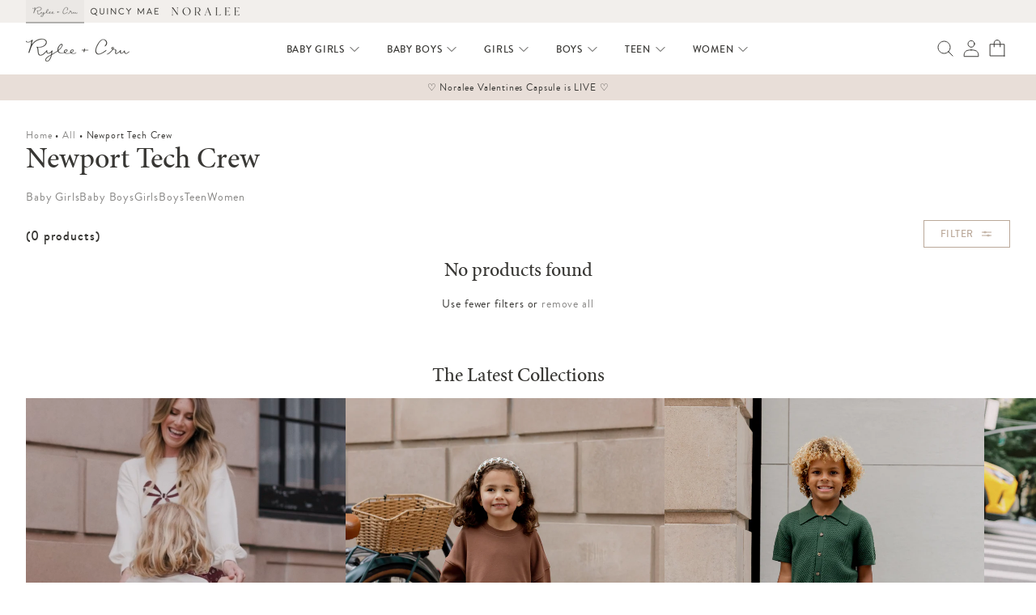

--- FILE ---
content_type: text/css
request_url: https://ryleeandcru.com/cdn/shop/t/84/compiled_assets/styles.css?v=146727
body_size: -215
content:
.countdown-timer__date-time{display:flex;flex-direction:row;align-items:center;justify-content:center;gap:.5rem}.countdown-timer__date-time div{display:flex;flex-direction:column;align-items:center;justify-content:center;text-align:center;gap:.125rem;line-height:1}.countdown-timer__date-time div span{font-size:.5rem}span.last-chance-inventory-count{position:relative;padding:0 .25rem;width:1rem}span.last-chance-inventory-count:before{content:"";position:absolute;border-radius:100%;top:0;left:50%;transform:translate(-50%);width:.75rem;height:.75rem;z-index:-1;background:rgb(var( --color-bg-secondary-0 ))}.badges__wrapper.f6 span.last-chance-inventory-count:before{top:-1px;width:.875rem;height:.875rem}.flex.flex-wrap.gap-2.items-end.justify-start-l{margin-top:2px}.loading__spinner{position:absolute;z-index:1;width:1rem}.loading__spinner{width:1rem;display:inline-block}.spinner{animation:rotator 1.4s linear infinite}@keyframes rotator{0%{transform:rotate(0)}to{transform:rotate(270deg)}}.path{stroke-dasharray:280;stroke-dashoffset:0;transform-origin:center;stroke:rgb(var(--color-foreground));animation:dash 1.4s ease-in-out infinite}@media screen and (forced-colors: active){.path{stroke:CanvasText}}@keyframes dash{0%{stroke-dashoffset:280}50%{stroke-dashoffset:75;transform:rotate(135deg)}to{stroke-dashoffset:280;transform:rotate(450deg)}}.loading__spinner:not(.hidden)+.cart-item__price-wrapper,.loading__spinner:not(.hidden)~cart-remove-button{opacity:50%}.loading__spinner:not(.hidden)~cart-remove-button{pointer-events:none;cursor:default}
/*# sourceMappingURL=/cdn/shop/t/84/compiled_assets/styles.css.map?v=146727 */


--- FILE ---
content_type: text/css
request_url: https://ryleeandcru.com/cdn/shop/t/84/assets/component-card.css?v=80739995637931112391722989509
body_size: -90
content:
.card{text-decoration:none;text-align:var(--text-alignment)}.card:not(.ratio){display:flex;flex-direction:column;height:100%}.card .media{bottom:0;position:absolute;top:0}.card .media{width:100%}.card-product__content,.card-product-cart-drawer__content,.card-product-complementary__content,.card-product-complementary__wrapper .badges__wrapper--secondary,.card-product__wrapper .badges__wrapper--secondary{font-size:.6875rem}.card-product__content h3{display:flex}.button--link-card{position:static}.card-product__content a:hover,.link--card:hover,.button--link-card:hover{color:rgba(var(--color-primary-0),1);transition:color var(--duration-short) ease}.card-product__content a:after{cursor:pointer;position:absolute;bottom:0;content:"";left:0;right:0;top:0;height:100%}.link--card:after,.button--link-card:after{cursor:pointer;position:absolute;bottom:0;content:"";left:0;right:0;top:0;height:100%}.card-product__wrapper.hover-reveal .card-product__media>img+img,.card-product-complementary__wrapper.hover-reveal .card-product-complementary__media>img+img{opacity:0;transition:none;animation:none}@media (any-pointer: fine) and (min-width: 60em){.card-product__content a:hover,.link--card:hover,.button--link-card:hover{color:rgba(var(--color-primary-0),.7);transition:color var(--duration-long) ease}.card-product__wrapper.hover-reveal .card-product__media>img:first-child:not(:only-of-type),.card-product-complementary__wrapper.hover-reveal .card-product-complementary__media>img:first-child:not(:only-of-type){transition:none}.card-product__wrapper.hover-reveal:hover .card-product__media>img:first-child:not(:only-of-type),.card-product-complementary__wrapper.hover-reveal:hover .card-product-complementary__media>img:first-child:not(:only-of-type){opacity:0}.card-product__wrapper.hover-reveal:hover .card-product__media>img+img,.card-product-complementary__wrapper.hover-reveal:hover .card-product-complementary__media>img+img{opacity:1}}.card-content__wrapper.br--media .br--media{border-radius:0}.card-product-complementary__wrapper .price{margin:0}
/*# sourceMappingURL=/cdn/shop/t/84/assets/component-card.css.map?v=80739995637931112391722989509 */


--- FILE ---
content_type: text/css
request_url: https://ryleeandcru.com/cdn/shop/t/84/assets/component-quick-add.css?v=172240646879918084631703800966
body_size: -382
content:
.quick-add{position:relative;margin-top:auto;grid-row-start:4;z-index:1}.quick-add .form__label,.quick-add .product-form__input{margin:0}.quick-add .select__select{padding-top:0;padding-bottom:0;height:2.125rem}.quick-add .quick-add__submit{padding-right:.25rem;padding-left:.25rem;width:auto;box-sizing:border-box}.quick-add-details__wrapper .quick-add-details__content{bottom:100%}.quick-add-details__wrapper button[name=add]{width:100%}.quick-add-details__wrapper .quick-add-details__summary svg{height:.75rem;transform:rotate(0);transition:transform var(--duration-default) ease}.quick-add-details__wrapper[open] .quick-add-details__summary svg{transform:rotate(45deg)}
/*# sourceMappingURL=/cdn/shop/t/84/assets/component-quick-add.css.map?v=172240646879918084631703800966 */


--- FILE ---
content_type: text/css
request_url: https://ryleeandcru.com/cdn/shop/t/84/assets/component-cart-drawer.css?v=157236677641474762541728004129
body_size: 782
content:
.drawer{position:fixed;z-index:1000;left:0;top:0;width:100vw;height:100%;display:flex;justify-content:flex-end;background:rgba(var(--color-bg-tertiary-0),0);-webkit-backdrop-filter:blur(0);backdrop-filter:blur(0);transition:visibility var(--duration-short) ease,background-color var(--duration-short) ease,backdrop-filter var(--duration-short) ease}.drawer.active{visibility:visible;background:rgba(var(--color-bg-tertiary-0),.1);-webkit-backdrop-filter:blur(4px);backdrop-filter:blur(4px);transition:background-color var(--duration-long) ease,backdrop-filter var(--duration-long) ease}.drawer__inner{height:100%;width:32rem;max-width:calc(100vw - 2rem);border:0;background-color:rgb(var(--color-background));overflow:hidden;display:flex;flex-direction:column;transform:translate(100%);transition:transform var(--duration-default) var(--cubic)}cart-drawer.is-empty .drawer__header,cart-drawer.is-empty .drawer__footer{display:none}cart-drawer:not(.is-empty) .cart-drawer__warnings,cart-drawer:not(.is-empty) .cart-drawer__collection{display:none}.drawer.active .drawer__inner{transform:translate(0)}.drawer__close{display:flex;align-items:center;justify-content:center;position:absolute;top:1rem;right:.5rem;width:2.5rem;height:2.5rem;z-index:101;background-color:transparent;border:none;cursor:pointer}@media screen and (min-width: 60em){.drawer__close{right:1.5rem}}.drawer__close svg{height:1.5rem;width:1.5rem}.drawer__contents{flex-grow:1;display:flex;flex-direction:column}cart-drawer-items.is-empty+.drawer__footer{display:none}.drawer__footer>details{margin-top:-1.5rem;border-bottom:1px solid rgba(var(--color-foreground),.2)}.drawer__footer>details[open]{padding-bottom:1rem}.drawer__footer summary{display:flex;position:relative;line-height:1;padding:.5rem 0}.drawer__footer>details+.cart-drawer__footer{padding-top:1rem}cart-drawer{position:fixed;top:0;left:0;width:100vw;height:100%}.cart-drawer__overlay{position:fixed;top:0;right:0;bottom:0;left:0}.cart-drawer__overlay:empty{display:block}.cart-drawer__form{flex-grow:1;display:flex;flex-wrap:wrap}.cart-drawer__collection{margin:0 1.5rem 1rem}.cart-drawer .drawer__cart-items-wrapper{flex-grow:1}@media screen and (max-height: 650px){cart-drawer-items{overflow:visible}.drawer__inner{overflow:scroll}}.cart-drawer .cart-items thead{margin-bottom:.25rem}.cart-drawer .cart-items thead th:first-child,.cart-drawer .cart-items thead th:last-child{width:0;padding:0}.cart-drawer .cart-items thead th:nth-child(2){width:50%;padding-left:0}.cart-drawer .cart-items thead tr{display:table-row;margin-bottom:0}.cart-drawer .cart-items th{border-bottom:1px solid rgba(var(--color-foreground),.08)}.cart-drawer .cart-item:last-child{margin-bottom:1rem}.cart-drawer .cart-item .loading-overlay{right:5px;padding-top:1.5rem}.cart-drawer .cart-items td{padding-top:1.25rem}.cart-drawer .cart-item>td+td{padding-left:.625rem}.cart-drawer .cart-item__totals{pointer-events:none;display:flex;align-items:flex-start;justify-content:flex-end}.cart-drawer.cart-drawer .cart-item__price-wrapper>*:only-child{margin-top:0}.cart-drawer .cart-item__price-wrapper .cart-item__discounted-prices{display:flex;flex-direction:column;gap:.375rem}.cart-drawer .unit-price{margin-top:.375rem}.cart-drawer .cart-items .cart-item__quantity{padding-top:0;grid-column:2 / 5}@media screen and (max-width: 719px){.cart-drawer .cart-item cart-remove-button{margin-left:0}}.cart-drawer__footer>*+*{margin-top:.625rem}.cart-drawer .tax-note{margin:.75rem 0 .625rem auto;text-align:left}.cart-drawer details[open]>summary .icon-caret{transform:rotate(180deg)}.cart-drawer .cart__checkout-button{max-width:none;padding-top:1rem;padding-bottom:1rem}.drawer__footer .cart__dynamic-checkout-buttons{max-width:100%}.drawer__footer #dynamic-checkout-cart ul{flex-wrap:wrap!important;flex-direction:row!important;margin:.25rem -.5rem 0 0!important;gap:.25rem}.drawer__footer [data-shopify-buttoncontainer]{justify-content:flex-start}.drawer__footer #dynamic-checkout-cart ul>li{flex-basis:calc(50% - .25rem)!important;margin:0!important}.drawer__footer #dynamic-checkout-cart ul>li:only-child{flex-basis:100%!important;margin-right:.25rem!important}@media screen and (min-width: 45em){.drawer__footer #dynamic-checkout-cart ul>li{flex-basis:calc(100% / 3 - .25rem)!important;margin:0!important}.drawer__footer #dynamic-checkout-cart ul>li:first-child:nth-last-child(2),.drawer__footer #dynamic-checkout-cart ul>li:first-child:nth-last-child(2)~li,.drawer__footer #dynamic-checkout-cart ul>li:first-child:nth-last-child(4),.drawer__footer #dynamic-checkout-cart ul>li:first-child:nth-last-child(4)~li{flex-basis:calc(50% - .25rem)!important}}cart-drawer-items::-webkit-scrollbar{width:3px}cart-drawer-items::-webkit-scrollbar-thumb{background-color:rgba(var(--color-foreground),.7);border-radius:100px}cart-drawer-items::-webkit-scrollbar-track-piece{margin-top:31px}.cart-drawer .card-product-complementary__wrapper .badges__wrapper--secondary{font-size:.625rem}
/*# sourceMappingURL=/cdn/shop/t/84/assets/component-cart-drawer.css.map?v=157236677641474762541728004129 */


--- FILE ---
content_type: text/css
request_url: https://ryleeandcru.com/cdn/shop/t/84/assets/component-cart.css?v=1747690743085921671759447885
body_size: -229
content:
.cart{position:relative;display:block}.is-empty .cart__contents,cart-items.is-empty .title-wrapper,.is-empty .cart__footer{display:none}.is-empty .cart__warnings{display:flex}.cart__warnings{display:none}.cart__contents>*+*{margin-top:1.5rem}cart-items{display:block}.cart__items{position:relative;padding-bottom:1.875rem;border-bottom:1px solid rgba(var(--color-foreground),.08)}.cart__items--disabled{pointer-events:none}.cart__footer .discounts{margin-top:.625rem}.cart__note{height:fit-content}.cart__note label{display:flex;align-items:flex-end;position:absolute;line-height:1;height:1.125rem;top:-3rem;color:rgba(var(--color-foreground),.75)}.cart__note .field__input{height:100%;position:relative;padding:.75rem}.cart__note .text-area{resize:vertical}.cart__note:after,.cart__note:hover.cart__note:after,.cart__note:before,.cart__note:hover.cart__note:before,.cart__note .field__input:focus,.cart__note .field__input{border-bottom-right-radius:0}@media screen and (min-width: 45em){.cart__items{grid-column-start:1;grid-column-end:3;padding-bottom:2.5rem}.cart__contents>*+*{margin-top:0}}.cart__ctas button{width:100%}.cart__ctas>*:not(noscript:first-child)+*{margin-top:1rem}.cart__update-button{margin-bottom:1rem}.cart__blocks>*+*{margin-top:1rem}.cart__dynamic-checkout-buttons div[role=button]{border-radius:var(--buttons-border-radius)!important}.tax-note{margin:1rem 0 1rem auto;text-align:left;display:block}.cart__ctas{text-align:center}.cart__checkout-button{max-width:none;padding-top:1rem;padding-bottom:1rem}@media screen and (min-width: 45em){.cart__update-button{margin-bottom:0;margin-right:.5rem}.tax-note{margin-bottom:1rem;text-align:left}[data-shopify-buttoncontainer]{justify-content:flex-end}.cart__ctas{display:flex;gap:.625rem}}
/*# sourceMappingURL=/cdn/shop/t/84/assets/component-cart.css.map?v=1747690743085921671759447885 */


--- FILE ---
content_type: text/css
request_url: https://ryleeandcru.com/cdn/shop/t/84/assets/component-loading-overlay.css?v=41555113915764438951703800968
body_size: -412
content:
.loading-overlay{position:absolute;z-index:1;width:1.125rem}@media screen and (max-width: 719px){.loading-overlay{top:0;right:0}}@media screen and (min-width: 45em){.loading-overlay{left:0}}.loading-overlay__spinner{width:1.125rem;display:inline-block}.spinner{animation:rotator 1.4s linear infinite}@keyframes rotator{0%{transform:rotate(0)}to{transform:rotate(270deg)}}.spin{animation:spin 1.4s linear infinite}@keyframes spin{0%{transform:rotate(0)}to{transform:rotate(360deg)}}.path{stroke-dasharray:280;stroke-dashoffset:0;transform-origin:center;stroke:rgb(var(--color-bg-tertiary-0));animation:dash 1.4s ease-in-out infinite}@media screen and (forced-colors: active){.path{stroke:CanvasText}}@keyframes dash{0%{stroke-dashoffset:280}50%{stroke-dashoffset:75;transform:rotate(135deg)}to{stroke-dashoffset:280;transform:rotate(450deg)}}.loading-overlay:not(.hidden)+.cart-item__price-wrapper,.loading-overlay:not(.hidden)~cart-remove-button{opacity:50%}.loading-overlay:not(.hidden)~cart-remove-button{pointer-events:none;cursor:default}
/*# sourceMappingURL=/cdn/shop/t/84/assets/component-loading-overlay.css.map?v=41555113915764438951703800968 */


--- FILE ---
content_type: text/css
request_url: https://ryleeandcru.com/cdn/shop/t/84/assets/section-main-collection.css?v=166284788199680768451703800962
body_size: -645
content:
.collection .loading-overlay {
  top: 0;
  right: 0;
  bottom: 0;
  left: 0;
  display: none;
  width: 100%;
  z-index: 1;
  pointer-events: none;
  background: rgba(var(--color-bg-primary-0), 0.1);
  transition: background-color var(--duration-short) ease,
    backdrop-filter var(--duration-short) ease;
}

.collection.loading .loading-overlay {
  display: block;
  background: rgba(var(--color-bg-primary-0), 0.7);
  transition: background-color var(--duration-long) ease,
    backdrop-filter var(--duration-long) ease;
}

.collection--empty .title-wrapper {
  margin-top: 6rem;
  margin-bottom: 9rem;
}


--- FILE ---
content_type: text/css
request_url: https://ryleeandcru.com/cdn/shop/t/84/assets/cards-in-pdp.css?v=168858820990153908781706893048
body_size: 47
content:
.card-info-pdp-content{background-color:#f3f3f3;display:flex;flex-direction:column;justify-content:center;align-items:center;padding:0 24px 0 23px;height:100%;width:100%}.card-info-pdp-content .card-info-pdp__title{color:#383734;text-align:center;font-family:Minion Pro;font-size:15px;font-style:normal;font-weight:700;line-height:22px;letter-spacing:.9px;margin:0 0 5px}.card-info-pdp-content .card-info-pdp__paragraph{color:#383734;text-align:center;font-family:Brandon Grotesque;font-size:13px;font-style:normal;font-weight:400;line-height:25px;letter-spacing:.78px;margin:0}.card-link-pdp-content{background-color:#f2efec;display:flex;padding:45px 25px;justify-content:center;align-items:center;flex-direction:column}.card-link-pdp-content .card-link-pdp__title{color:#383734;text-align:center;font-family:Minion Pro;font-size:16px;font-style:normal;font-weight:600;line-height:19px;letter-spacing:.96px;margin:0 0 7px}.card-link-pdp-content .card-link-pdp__content-link{display:flex;flex-direction:column;justify-content:center;align-items:center}.card-link-pdp__content-link .card-link-pdp__link{color:#383734;text-align:center;font-family:Brandon Grotesque;font-size:14px;font-style:normal;font-weight:400;line-height:normal;letter-spacing:.84px;margin:0;cursor:pointer;padding:10px}.card-link-pdp__content-link .card-link-pdp__link:hover{color:#baa899;transition:all .5s ease}.hidden-desktop{display:none}.hidden-mobile{display:flex}.card-img-pdp__img{width:100%;height:100%;object-fit:cover;cursor:pointer}.card-video-pdp-content{width:100%;height:100%}.card-video-pdp__video{width:100%;height:100%;object-fit:cover}.card-video-pdp__video source{width:100%;height:100%}@media screen and (min-width:720px){.hidden-desktop{display:flex}.hidden-mobile{display:none}.card-info-pdp-content .card-info-pdp__title{font-size:22px;line-height:40px;letter-spacing:1.32px;margin:0 0 3px}.card-info-pdp-content .card-info-pdp__paragraph{font-size:18px;line-height:40px;letter-spacing:1.08px}.card-link-pdp-content .card-link-pdp__title{font-size:22px;line-height:40px;letter-spacing:1.32px}.card-link-pdp__content-link .card-link-pdp__link{font-size:20px;line-height:normal;letter-spacing:1.2px}}.hidden-cards{display:none}
/*# sourceMappingURL=/cdn/shop/t/84/assets/cards-in-pdp.css.map?v=168858820990153908781706893048 */


--- FILE ---
content_type: text/css
request_url: https://ryleeandcru.com/cdn/shop/t/84/assets/component-facets.css?v=20409495548152487561742227468
body_size: 1532
content:
.facets-container{display:grid;grid-template-columns:repeat(2,auto);grid-template-rows:repeat(2,auto)}.active-facets-mobile{margin-bottom:.25rem}.facets-drawer__list{overflow-y:auto}@media screen and (min-width: 45em){.facets-container>*+*{margin-top:0}.facets__form .product-count{grid-column-start:3;align-self:flex-start}}@media screen and (max-width: 959px){.facets-container{grid-template-columns:auto minmax(0,max-content);column-gap:1.25rem}}.facets{display:block;grid-column-start:span 2}.facets__form{display:grid;gap:0 2rem;grid-template-columns:1fr max-content max-content}.facets__disclosure fieldset{padding:0;margin:0;border:0}.facets__disclosure[open] .facets__display{animation:animateMenuOpen var(--duration-long) var(--cubic)}.facets__price{display:flex;padding:.5rem}.facets__price .field+.field-currency{margin-left:.5rem}.facets__price .field-currency{align-self:center;margin-right:.375rem}.facets__price .field__label{left:1rem}.active-facets{display:flex;flex-wrap:wrap;width:100%;grid-column:1 / -1;grid-row:2}.active-facets__button svg{align-self:center;flex-shrink:0;pointer-events:none;width:.75rem}@media all and (min-width: 60em){.active-facets__button svg{margin-top:1px;width:.875rem}}.active-facets facet-remove:only-child{display:none}.facets-drawer__clear-wrapper{align-items:center;display:flex;justify-content:center}.facets-drawer{position:fixed;top:0;left:0;right:0;bottom:0;z-index:100;pointer-events:none}.facets-drawer__disclosure{display:flex}.facets-drawer__wrapper .disclosure-has-popup[open]>summary:before{height:calc(var(--vh, 1vh) * 100);z-index:5}.facets-drawer__inner{background-color:rgb(var(--color-bg-primary-0));width:calc(100% - 2rem);margin-left:auto;height:100%;overflow-y:auto;pointer-events:all;transition:transform var(--duration-short) ease;max-width:32rem;display:flex;flex-direction:column}.menu-opening .facets-drawer__inner{transform:translate(0)}.js .disclosure-has-popup:not(.menu-opening) .facets-drawer__inner{transform:translate(105vw)}.facets-drawer__header{border-bottom:1px solid rgba(var(--color-bg-secondary-0),1);display:flex;position:sticky;top:0;z-index:2}.facets-drawer__info{padding:0 1rem}.facets-drawer__open:hover{color:rgb(var(--color-link))}.facets-drawer__open:hover line,.facets-drawer__open:hover circle{stroke:rgb(var(--color-link))}.facets-drawer__open-label{transition:text-decoration var(--duration-short) ease}.facets-drawer__open:hover .facets-drawer__open-label{text-decoration:underline;text-underline-offset:.188rem}.facets-drawer__open line,.facets-drawer__open circle{stroke:rgba(var(--color-link),var(--alpha-link))}.facets-drawer__close{display:none;align-items:center;justify-content:center;position:fixed;top:1rem;right:.5rem;width:2.5rem;height:2.5rem;z-index:101;opacity:0;transition:opacity var(--duration-short) ease}@media screen and (min-width: 60em){.facets-drawer__close{right:1.5rem}}.facets-drawer__close svg{width:1.5rem}.facets__disclosure[open] .facets-drawer__close{display:flex;opacity:0}.facets__disclosure[open].menu-opening .facets-drawer__close{opacity:1;transition:opacity var(--duration-short) ease;transition-delay:var(--duration-short)}details.menu-opening .facets-drawer__close svg{margin:0}.facets-drawer__details[open] .icon-caret{transform:rotate(180deg)}.no-js .facets-drawer__details{border-bottom:1px solid rgba(var(--color-foreground),.04)}.js .mobile-facets .submenu-open{visibility:hidden}input.facets-drawer__checkbox{border:0;width:1rem;position:absolute;left:0;top:0;margin:0;z-index:0;appearance:none;-webkit-appearance:none}.facets-drawer__label>svg{position:relative;z-index:2;margin:.188rem .5rem 0 0;flex-shrink:0;color:rgba(var(--buttons-bg-color),1)}.facets-drawer__label .icon-checkmark{position:absolute;top:0;left:0;visibility:hidden}.facets-drawer__label>input[type=checkbox]:checked~.icon-checkmark{visibility:visible}.facets-drawer__label:has(input.facets-drawer__checkbox:checked) span{color:rgba(var(--color-primary-0),1)}.facets-drawer__label--disabled{opacity:.5}.facets-drawer__footer{border-top:1px solid rgba(var(--color-bg-secondary-0),1);margin-top:auto}.facets-drawer__footer>*+*{margin-left:.625rem}.facets-drawer__footer>*{width:50%}.facets-drawer__footer noscript .button{width:100%}.product-count__text{margin:0}.product-count__text.loading{visibility:hidden}.product-count .loading-overlay__spinner{display:none;position:absolute;right:0;top:50%;transform:translateY(-50%);width:1.125rem}.product-count__text.loading+.loading-overlay__spinner{display:block}@media screen and (min-width: 45em){.facets-container-drawer{display:flex;flex-flow:row wrap;align-items:center;column-gap:0}.facets-container-drawer .facets-pill{width:100%}.facets-container-drawer .facets__form{display:block}}.facets-drawer__list input[type=checkbox].facets-drawer__checkbox--button,input.facets-drawer__switch{clip:rect(0,0,0,0);overflow:hidden;position:absolute;height:1px;width:1px;display:none}.facets-drawer__list input[type=checkbox].facets-drawer__checkbox--button+label{border:var(--inputs-border-width) solid rgba(var(--buttons-bg-color),1);background-color:rgb(var(--buttons-bg-color-inverse));border-radius:var(--inputs-border-radius);color:rgb(var(--buttons-text-color-inverse));display:inline-block;margin:.5rem .5rem 0 0;padding:.5rem .75rem;font-size:var(--font-size-6);text-transform:capitalize;line-height:1;text-align:center;cursor:pointer;position:relative;transition:border-color var(--duration-short) ease,background-color var(--duration-short) ease,color var(--duration-short) ease}.facets-drawer__list input[type=checkbox].facets-drawer__checkbox--button+label:hover{border-color:rgb(var(--buttons-bg-color-hover));background-color:rgba(var(--buttons-bg-color-hover),.05);color:rgb(var(--buttons-text-color-inverse-hover));transition:border-color var(--duration-long) ease,background-color var(--duration-long) ease,color var(--duration-long) ease}.facets-drawer__list input[type=checkbox].facets-drawer__checkbox--button:checked+label{background-color:rgb(var(--buttons-bg-color));color:rgb(var(--buttons-text-color))}.facets-drawer__list input[type=checkbox].facets-drawer__checkbox--button:checked+label:hover{border-color:rgb(var(--buttons-bg-color-hover));background-color:rgb(var(--buttons-bg-color-hover));color:rgb(var(--buttons-text-color-hover));transition:border-color var(--duration-long) ease,background-color var(--duration-long) ease,color var(--duration-long) ease}.facets-drawer__list input[type=checkbox].facets-drawer__checkbox--button:not(.disabled)+label>.visually-hidden{display:none}@media screen and (forced-colors: active){.facets-drawer__list input[type=checkbox].facets-drawer__checkbox--button:checked+label{text-decoration:underline}}.facets-drawer__list input[type=checkbox].facets-drawer__checkbox--button:checked+label::selection{background-color:rgba(var(--color-background),.3)}.facets-drawer__list input[type=checkbox].facets-drawer__checkbox--button:disabled+label,.facets-drawer__list input[type=checkbox].facets-drawer__checkbox--button.disabled+label{border-color:rgba(var(--color-foreground),.1);color:rgba(var(--color-foreground),.6);text-decoration:line-through}.facets-drawer__list input[type=checkbox].facets-drawer__checkbox--button.disabled:checked+label,.facets-drawer__list input[type=checkbox].facets-drawer__checkbox--button:disabled:checked+label{color:rgba(var(--color-background),.6)}.facets-drawer__list input[type=checkbox].facets-drawer__checkbox--button:focus-visible+label,.facets-drawer__list input[type=checkbox].facets-drawer__checkbox:focus-visible+svg,.facets-drawer__single input[type=checkbox].facets-drawer__switch:focus-visible+span{box-shadow:0 0 0 .3rem rgb(var(--color-background)),0 0 0 .5rem rgba(var(--color-foreground),.55)}.facets-drawer__main>*:nth-last-child(2){padding-bottom:2rem}.active-facets__button-inner{text-transform:capitalize}.facets-drawer__switch+.facets-drawer__switch-toggle{position:relative;cursor:pointer;width:2.5rem;height:1.5rem;border-radius:9999px;background-color:rgba(var(--color-primary-0),.1);transition:background-color var(--duration-short) ease}.facets-drawer__switch+.facets-drawer__switch-toggle:before{position:absolute;content:"";height:1.25rem;width:1.25rem;top:.125rem;left:.125rem;border-radius:100%;background-color:rgba(var(--color-bg-primary-0),1);transform:translate(0);transition:transform var(--duration-long) ease,background-color var(--duration-short) ease}.facets-drawer__label:hover .facets-drawer__switch+.facets-drawer__switch-toggle:before{background-color:rgba(var(--color-bg-primary-0),.95)}.facets-drawer__switch:checked+.facets-drawer__switch-toggle{background-color:rgb(var(--buttons-bg-color));transition:background-color var(--duration-long) ease}.facets-drawer__switch:checked+.facets-drawer__switch-toggle:before{transform:translate(1rem);transition:transform var(--duration-long) ease,background-color var(--duration-long) ease}.facets-drawer__switch:checked+.facets-drawer__switch-toggle+.facets-drawer__switch-label{color:rgba(var(--color-primary-0),1)}
/*# sourceMappingURL=/cdn/shop/t/84/assets/component-facets.css.map?v=20409495548152487561742227468 */


--- FILE ---
content_type: text/css
request_url: https://ryleeandcru.com/cdn/shop/t/84/assets/component-collapsible-row.css?v=11805014756239644771703800968
body_size: -389
content:
.collapsible-row .rte>h1:first-child,.collapsible-row .rte>h2:first-child,.collapsible-row .rte>h3:first-child,.collapsible-row .rte>h4:first-child,.collapsible-row .rte>h5:first-child,.collapsible-row .rte>h6:first-child{margin-top:0}.collapsible-row .rte>*:first-of-type{margin-top:0}.collapsible-row .rte>h1:last-child,.collapsible-row .rte>h2:last-child,.collapsible-row .rte>h3:last-child,.collapsible-row .rte>h4:last-child,.collapsible-row .rte>h5:last-child,.collapsible-row .rte>h6:last-child{margin-bottom:0}.collapsible-row details>summary .icon-caret{transform:rotate(0)}.collapsible-row details[open]>summary .icon-caret{transform:rotate(0);transition:transform var(--duration-default) ease}.collapsible-row details[open].active>summary .icon-caret{transform:rotate(180deg)}.js .collapsible-row details[open]>summary+*{max-height:0;opacity:0}.js .collapsible-row details[open]>summary+*{max-height:0;opacity:0;transition:max-height var(--duration-default) var(--cubic),opacity var(--duration-short) ease-in}.js .collapsible-row details[open].active>summary+*{max-height:var(--content-height, auto);opacity:1;transition:max-height var(--duration-default) var(--cubic),opacity var(--duration-default) ease-in}
/*# sourceMappingURL=/cdn/shop/t/84/assets/component-collapsible-row.css.map?v=11805014756239644771703800968 */


--- FILE ---
content_type: text/css
request_url: https://ryleeandcru.com/cdn/shop/t/84/assets/section-multicolumn.css?v=125186786977194368481703800968
body_size: -389
content:
.multicolumn .color-overlay{color:rgb(var(--color-secondary-0))}.multicolumn .color-overlay .rte a{color:rgba(var( --color-secondary-0 ),.7)}.multicolumn .color-overlay .rte a:hover,.rte a:focus{color:rgba(var( --color-secondary-0 ),1)}.multicolumn .color-overlay .button{border-color:rgb(var(--buttons-bg-color-inverse));background-color:rgb(var(--buttons-bg-color-inverse));color:rgb(var(--buttons-text-color-inverse))}.multicolumn .color-overlay .button:not([disabled]):hover{border-color:rgb(var(--buttons-bg-color-inverse-hover));background-color:rgb(var(--buttons-bg-color-inverse-hover));color:rgb(var(--buttons-text-color-inverse-hover))}.multicolumn .color-overlay .button.button--outline{border-color:rgb(var(--buttons-bg-color-inverse));background-color:transparent;color:rgb(var(--buttons-bg-color-inverse))}.multicolumn .color-overlay .button.button--outline:not([disabled]):hover{border-color:rgb(var(--buttons-bg-color-inverse-hover));background-color:transparent;color:rgb(var(--buttons-bg-color-inverse-hover))}.multicolumn .color-overlay .button.button--tertiary{border-color:transparent;background-color:transparent;color:rgb(var(--buttons-bg-color-inverse))}.multicolumn .color-overlay .button.button--tertiary:not([disabled]):hover{border-color:transparent;background-color:transparent;color:rgb(var(--buttons-bg-color-inverse-hover))}.multicolumn .color-overlay .button.button--tertiary:after{background:var(--buttons-pseudo-bg-inverse)}.multicolumn .color-overlay .button.button--tertiary:not([disabled]):hover:after{background:var(--buttons-pseudo-bg-inverse-hover)}
/*# sourceMappingURL=/cdn/shop/t/84/assets/section-multicolumn.css.map?v=125186786977194368481703800968 */


--- FILE ---
content_type: text/css
request_url: https://ryleeandcru.com/cdn/shop/t/84/assets/section-media-banner.css?v=107001314331848195211710526319
body_size: -38
content:
@media screen and (max-width: 719px){#MainContent section.shopify-section:first-child .media-banner:not(.section-has-pt) .media-banner__media.row-start-1.br--media{border-radius:0 0 var( --media-border-radius ) var( --media-border-radius )}}@media screen and (min-width: 45em){#MainContent section.shopify-section:first-child .media-banner:not(.section-has-pt) .media-banner__media.row-start-1-ns.br--media{border-radius:0 0 var( --media-border-radius ) var( --media-border-radius )}}#MainContent section.shopify-section:first-child{--header-group-height: calc(1.75rem + var(--header-height, 4rem) + 2rem)}@media screen and (max-width: 719px){#MainContent section.shopify-section:first-child .vh-50{height:calc((50 * var(--vh, 1vh)) - var(--header-group-height))}#MainContent section.shopify-section:first-child .vh-two-thirds{height:calc((66.66 * var(--vh, 1vh)) - var(--header-group-height))}#MainContent section.shopify-section:first-child .vh-75{height:calc((75 * var(--vh, 1vh)) - var(--header-group-height))}#MainContent section.shopify-section:first-child .vh-100{height:calc((100 * var(--vh, 1vh)) - var(--header-group-height))}}@media screen and (min-width: 45em){#MainContent section.shopify-section:first-child{--header-group-height: calc(1.75rem + var(--header-height, 5rem) + 2rem)}#MainContent section.shopify-section:first-child .vh-50-ns{height:calc((50 * var(--vh, 1vh)) - var(--header-group-height))}#MainContent section.shopify-section:first-child .vh-two-thirds-ns{height:calc((66.66 * var(--vh, 1vh)) - var(--header-group-height))}#MainContent section.shopify-section:first-child .vh-75-ns{height:calc((75 * var(--vh, 1vh)) - var(--header-group-height))}#MainContent section.shopify-section:first-child .vh-100-ns{height:calc((100 * var(--vh, 1vh)) - var(--header-group-height))}}@media screen and (max-width: 719px){.media-banner__content.color-overlay-sm{color:rgb(var(--color-secondary-0))}.media-banner__content.color-overlay-sm .rte a{color:rgba(var( --color-secondary-0 ),.7)}.media-banner__content.color-overlay-sm .rte a:hover,.rte a:focus{color:rgba(var( --color-secondary-0 ),1)}.media-banner__content.color-overlay-sm .button{border-color:rgb(var(--buttons-bg-color-inverse));background-color:rgb(var(--buttons-bg-color-inverse));color:rgb(var(--buttons-text-color-inverse))}.media-banner__content.color-overlay-sm .button:not([disabled]):hover{border-color:rgb(var(--buttons-bg-color-inverse-hover));background-color:rgb(var(--buttons-bg-color-inverse-hover));color:rgb(var(--buttons-text-color-inverse-hover))}.media-banner__content.color-overlay-sm .button.button--outline{border-color:rgb(var(--buttons-bg-color-inverse));background-color:transparent;color:rgb(var(--buttons-bg-color-inverse))}.media-banner__content.color-overlay-sm .button.button--outline:not([disabled]):hover{border-color:rgb(var(--buttons-bg-color-inverse-hover));background-color:transparent;color:rgb(var(--buttons-bg-color-inverse-hover))}.media-banner__content.color-overlay-sm .button.button--tertiary{border-color:transparent;background-color:transparent;color:rgb(var(--buttons-bg-color-inverse))}.media-banner__content.color-overlay-sm .button.button--tertiary:not([disabled]):hover{border-color:transparent;background-color:transparent;color:rgb(var(--buttons-bg-color-inverse-hover))}.media-banner__content.color-overlay-sm .button.button--tertiary:after{background:var(--buttons-pseudo-bg-inverse)}.media-banner__content.color-overlay-sm .button.button--tertiary:not([disabled]):hover:after{background:var(--buttons-pseudo-bg-inverse-hover)}}@media screen and (min-width: 45em){.media-banner__content.color-overlay-ns{color:rgb(var(--color-secondary-0))}.media-banner__content.color-overlay-ns .rte a{color:rgba(var( --color-secondary-0 ),.7)}.media-banner__content.color-overlay-ns .rte a:hover,.rte a:focus{color:rgba(var( --color-secondary-0 ),1)}.media-banner__content.color-overlay-ns .button{border-color:rgb(var(--buttons-bg-color-inverse));background-color:rgb(var(--buttons-bg-color-inverse));color:rgb(var(--buttons-text-color-inverse))}.media-banner__content.color-overlay-ns .button:not([disabled]):hover{border-color:rgb(var(--buttons-bg-color-inverse-hover));background-color:rgb(var(--buttons-bg-color-inverse-hover));color:rgb(var(--buttons-text-color-inverse-hover))}.media-banner__content.color-overlay-ns .button.button--outline{border-color:rgb(var(--buttons-bg-color-inverse));background-color:transparent;color:rgb(var(--buttons-bg-color-inverse))}.media-banner__content.color-overlay-ns .button.button--outline:not([disabled]):hover{border-color:rgb(var(--buttons-bg-color-inverse-hover));background-color:transparent;color:rgb(var(--buttons-bg-color-inverse-hover))}.media-banner__content.color-overlay-ns .button.button--tertiary{border-color:transparent;background-color:transparent;color:rgb(var(--buttons-bg-color-inverse))}.media-banner__content.color-overlay-ns .button.button--tertiary:not([disabled]):hover{border-color:transparent;background-color:transparent;color:rgb(var(--buttons-bg-color-inverse-hover))}.media-banner__content.color-overlay-ns .button.button--tertiary:after{background:var(--buttons-pseudo-bg-inverse)}.media-banner__content.color-overlay-ns .button.button--tertiary:not([disabled]):hover:after{background:var(--buttons-pseudo-bg-inverse-hover)}}
/*# sourceMappingURL=/cdn/shop/t/84/assets/section-media-banner.css.map?v=107001314331848195211710526319 */


--- FILE ---
content_type: text/css
request_url: https://ryleeandcru.com/cdn/shop/t/84/assets/component-hotspot-product.css?v=86357232774405882261703800968
body_size: -369
content:
.hotspot-product{position:absolute;top:0;right:0;bottom:0;left:0;pointer-events:none}.hotspot-product .price{font-size:.6875rem}.hotspot-product details{pointer-events:all;transform:translate(-50%,-50%)}.hotspot-product details>summary+*{width:12rem}@media screen and (min-width: 45em){.hotspot-product details>summary+*{width:16rem}}@media screen and (min-width: 60em){.hotspot-product details>summary+*{width:20rem}}.shift-y{transform:translateY(calc(-100% - 3rem))}.shift-x{transform:translate(calc(-100% + 2rem))}.shift-xy{transform:translate(calc(-100% + 2rem),calc(-100% - 3rem))}.hotspot-product details>summary{transform:scale(1);transition:transform var(--duration-short) ease}.hotspot-product details>summary:hover{transform:scale(1.1);transition:transform var(--duration-default) ease}.hotspot-product details>summary .icon-plus{transform:rotate(0)}.hotspot-product details[open]>summary .icon-plus{transform:rotate(0);transition:transform var(--duration-default) ease}.hotspot-product details[open].active>summary .icon-plus{transform:rotate(45deg)}.js .hotspot-product details[open]>summary+*{max-height:0}.js .hotspot-product details[open]>summary+*{max-height:0;transition:max-height var(--duration-default) ease}.js .hotspot-product details[open].active>summary+*{max-height:var(--content-height, auto)}.js .hotspot-product details>summary+*>*{opacity:0;transform:translate3d(0,.25rem,0)}.js .hotspot-product details[open]>summary+*>*{opacity:0;transform:translate3d(0,.25rem,0);transition:opacity var(--duration-short) ease,transform var(--duration-short) ease}.js .hotspot-product details[open].active>summary+*>*{opacity:1;transform:translateZ(0);transition:opacity var(--duration-default) ease,transform var(--duration-default) ease;transition-delay:var(--duration-short)}
/*# sourceMappingURL=/cdn/shop/t/84/assets/component-hotspot-product.css.map?v=86357232774405882261703800968 */


--- FILE ---
content_type: text/css
request_url: https://ryleeandcru.com/cdn/shop/t/84/assets/component-newsletter.css?v=86520333640360396071703800968
body_size: -522
content:
.newsletter-form {
  display: flex;
  flex-direction: column;
  justify-content: center;
  align-items: center;
  position: relative;
}

@media screen and (min-width: 45em) {
  .newsletter-form {
    align-items: flex-start;
  }
}

.newsletter-form__message {
  justify-content: center;
  margin-bottom: 0;
}

.newsletter-form__message--success {
  margin-top: 1.25rem;
}

@media screen and (min-width: 45em) {
  .newsletter-form__message {
    justify-content: flex-start;
  }
}

.newsletter-form__button:not(:focus-visible):not(.focused) {
  box-shadow: inherit;
  background-color: inherit;
}

--- FILE ---
content_type: text/css
request_url: https://ryleeandcru.com/cdn/shop/t/84/assets/component-localization-form.css?v=175695513512714124271742848128
body_size: 503
content:
.localization-form{display:flex;flex-direction:column;flex:auto 1 0;margin:0 auto}.localization-form:only-child{display:inline-flex;flex-wrap:wrap;flex:initial}.localization-form:only-child .button,.localization-form:only-child .localization-form__select{flex-grow:1}@media screen and (min-width: 45em){.localization-form:only-child{justify-content:start;width:auto}}.localization-form .button{padding:.625rem}.localization-form__currency{opacity:0;transition:opacity .15s cubic-bezier(.25,.46,.45,.94);white-space:nowrap}@media screen and (max-width: 749px){.localization-form .button{word-break:break-all}.localization-form__currency{opacity:1}}.localization-form__select{position:relative;text-align:left;padding-left:0;padding-right:2rem}.localization-form__select .icon-caret{position:absolute;content:"";right:.5rem;top:calc(50% - .5rem)}.localization-selector option{color:#000}.localization-selector+.disclosure__list-wrapper{opacity:1;animation:animateLocalization var(--duration-default) ease}.disclosure{position:relative}.disclosure__button{align-items:center;cursor:pointer;display:flex;background-color:transparent}.disclosure__list-wrapper{overflow:hidden;position:absolute;bottom:100%;left:0;transform:translateY(-.625rem);z-index:2;background-color:rgb(var(--color-background));max-height:18rem}.disclosure__list{position:relative;overflow-y:auto;font-size:.875rem;padding-bottom:.3125rem;padding-top:.3125rem;scroll-padding:.3125rem 0;max-height:12.8125rem;max-width:15.9375rem;min-width:7.5rem;width:max-content}.country-selector__list{padding-bottom:.59375rem;padding-top:0}.country-selector__list--with-multiple-currencies{width:16rem}.country-selector__close-button{display:none}.country-filter{display:flex;justify-content:end;align-items:center;gap:.3125rem;padding:1rem 1rem .25rem;position:sticky;top:-.0125rem;background-color:rgb(var(--color-background));z-index:6}.country-filter__input{min-width:200px}.country-filter__reset-button,.country-filter__search-icon{right:calc(var(--inputs-border-width));top:var(--inputs-border-width)}.country-filter__reset-button:not(:focus-visible):after,.country-filter__reset-button:not(:focus):after{display:block;height:calc(100% - 1.125rem);content:"";position:absolute;right:0}.country-filter__reset-button:focus,.country-filter__reset-button:focus-visible{background-color:rgb(var(--color-background));z-index:4}.country-filter__reset-button:not(:focus-visible):not(.focused){box-shadow:inherit;background-color:inherit}.country-filter__reset-button:hover .icon{transform:scale(1.07)}.country-filter__reset-button .icon.icon-close,.country-filter__search-icon .icon{height:1.125rem;width:1.125rem;stroke-width:.0625rem}.country-filter__search-icon{transition:opacity var(--duration-short) ease,visibility var(--duration-short) ease;opacity:1;visibility:visible;pointer-events:none;cursor:text}.country-filter__search-icon--hidden{opacity:0;visibility:hidden}@media screen and (max-width: 719px){.disclosure__list-wrapper.country-selector:not([hidden])+.country-selector__overlay:empty{display:block}.country-selector__overlay{position:fixed;top:0;left:0;width:100%;height:100%;background:rgba(var(--color-bg-tertiary-0),.1);-webkit-backdrop-filter:blur(4px);backdrop-filter:blur(4px);z-index:3}.disclosure__list-wrapper.country-selector{position:fixed;bottom:-.625rem;left:0;width:100%;height:80%;max-height:60vh;border-radius:0;border:none;box-shadow:none;z-index:4}.disclosure__list.country-selector__list{max-height:85%;min-width:100%;margin-bottom:0;padding-bottom:3rem;z-index:5}.country-selector__close-button.link{display:flex;justify-content:center;align-items:center;padding:0rem;background-color:transparent;height:2.75rem;width:2.75rem}.country-selector__close-button .icon{width:1.25rem;height:1.25rem}}@media screen and (min-width: 45em){.country-filter--no-padding{padding:0}}@media screen and (min-width: 60em){.disclosure__list-wrapper{right:0;left:auto}}.countries{padding-top:.375rem}.popular-countries{border-bottom:1px solid rgba(var(--color-foreground),.2);padding-bottom:.375rem;padding-top:.375rem}.disclosure__item{position:relative}.disclosure__link{position:relative;display:grid;grid-template-columns:1fr auto;gap:.3125rem;padding:.5rem 1.5rem .5rem 2.3125rem;text-decoration:none;color:rgba(var(--color-foreground),.75);word-break:break-word}.disclosure__link .disclosure__active{position:absolute;top:calc(50% - .5rem);left:1rem}.disclosure__active .icon{display:block}.disclosure__link:hover{color:rgb(var(--color-foreground))}.disclosure__link:hover .localization-form__currency,.disclosure__link:focus-visible .localization-form__currency,.disclosure__link:focus .localization-form__currency{display:inline-block;opacity:1}.disclosure__button[aria-expanded=true] .icon-caret{transform:rotate(180deg)}.language-selector .disclosure__list{min-width:200px}@media screen and (min-width: 45em){.disclosure__link{padding:.5rem 1rem .5rem 2.3125rem}}
/*# sourceMappingURL=/cdn/shop/t/84/assets/component-localization-form.css.map?v=175695513512714124271742848128 */


--- FILE ---
content_type: text/css
request_url: https://ryleeandcru.com/cdn/shop/t/84/assets/component-search.css?v=101550855466408273901703800965
body_size: 279
content:
.header__icon--search{position:initial}.search-drawer-container{display:flex}search-drawer>details[open]>summary:before{content:"";top:100%;left:0;height:calc(var(--viewport-height, 100vh) - (var(--header-bottom-position, 100%)));width:100%;display:block;position:absolute;background:rgba(var(--color-bg-tertiary-0),0);-webkit-backdrop-filter:blur(0);backdrop-filter:blur(0)}search-drawer>details[open]>summary:before{visibility:visible;opacity:1}.js search-drawer .menu-opening .header__icon--search[aria-expanded=true]:before{background:rgba(var(--color-bg-tertiary-0),.1);-webkit-backdrop-filter:blur(4px);backdrop-filter:blur(4px);transition:background-color var(--duration-long) ease,backdrop-filter var(--duration-long) ease}.search-drawer{position:absolute;visibility:hidden;z-index:3;top:100%;padding:0;background-color:rgb(var(--color-background));overflow-x:hidden;border:0;width:32rem;max-width:calc(100% - 2rem);will-change:transform;filter:drop-shadow(0 0 0 transparent)}@media screen and (max-width: 959px){.search-drawer{right:0;transform:translate(100%)}}@media screen and (min-width: 60em){.search-drawer{width:100%;max-width:100%}}.js .search-drawer{height:calc(100vh - 100%);height:calc(var(--viewport-height, 100vh) - (var(--header-bottom-position, 100%)));max-height:calc(var(--viewport-height, 100vh) - (var(--header-bottom-position, 100%)))}.js .search-drawer__content,.js details[open]:not(.menu-opening)>.search-drawer>.search-drawer__content,.js .menu-open details[open]:not(.menu-opening.search-drawer-open)>.search-drawer>.search-drawer__content{opacity:0;transform:translateY(-.5rem);will-change:transform}.js details[open]>.search-drawer{transition:transform var(--duration-default) var(--cubic),visibility var(--duration-default) var(--cubic)}.no-js details[open]>.search-drawer,.js details[open].menu-opening>.search-drawer{visibility:visible}@media screen and (max-width: 959px){.no-js details[open]>.search-drawer,.js details[open].menu-opening>.search-drawer{transform:translate(0)}}.js .menu-open details[open].menu-opening.search-drawer-open>.search-drawer>.search-drawer__content{opacity:1;transform:translateY(0);transition:opacity var(--duration-default) ease,transform var(--duration-default) ease-out}@media (min-width: 60em){.search-drawer{width:100%;left:0;right:0;transform:scaleY(0) translate(0);transform-origin:top}.js .search-drawer{height:auto}.no-js details[open]>.search-drawer,.js details[open].menu-opening>.search-drawer{transform:scaleY(1) translate(0)}}.search-drawer__content{display:flex;align-items:flex-start;justify-content:center;width:100%;min-height:24rem;background:rgb(var(--color-background));line-height:1.8;position:relative}.search__input.field__input{padding-right:3rem}.reset__button{right:3.25rem}.reset__button:not(:focus-visible):after,.reset__button:not(:focus):after{border-right:1px solid rgba(var(--color-bg-secondary-0),1);display:block;height:1rem;content:"";position:absolute;right:0}.search__button:not(:focus-visible):not(.focused),.reset__button:not(:focus-visible):not(.focused){box-shadow:inherit;background-color:inherit}.search__button .icon{height:1.125rem;width:1.125rem}.reset__button .icon.icon-close{height:1.125rem;width:1.125rem;stroke-width:1px}input::-webkit-search-decoration{-webkit-appearance:none}
/*# sourceMappingURL=/cdn/shop/t/84/assets/component-search.css.map?v=101550855466408273901703800965 */


--- FILE ---
content_type: text/css
request_url: https://ryleeandcru.com/cdn/shop/t/84/assets/component-cart-items.css?v=73630105320245340411703800960
body_size: -56
content:
.cart-items td,.cart-items th{padding:0;border:none}.cart-items th{text-align:left;padding-bottom:1.125rem;opacity:.85;font-weight:400}.cart-item__quantity-wrapper{display:flex}.cart-item__totals{position:relative}.cart-items *.right{text-align:right}.cart-item__price-wrapper>*{display:block;margin:0;padding:0}.cart-item__discounted-prices .cart-item__old-price{font-size:.875rem}.cart-item__old-price{opacity:.7}.cart-item__final-price{font-weight:400}.cart-item cart-remove-button{display:flex;margin-left:.625rem}@media screen and (min-width: 45em) and (max-width: 959px){.cart-item cart-remove-button{width:3rem;height:3rem}}cart-remove-button .button{min-width:3rem;min-height:3rem;padding:0;margin:0 1px 1px 0}cart-remove-button .button:before,cart-remove-button .button:after{content:none}cart-remove-button .button:not([disabled]):hover{color:rgb(var(--color-foreground))}@media screen and (min-width: 45em){cart-remove-button .button{min-width:2rem;min-height:2rem}}cart-remove-button .icon-remove{height:1rem;width:1rem}.cart-item .loading-overlay{top:0;left:auto;right:auto;bottom:0;padding:0}@media screen and (min-width: 45em){.cart-item .loading-overlay{right:0;padding-top:3rem;bottom:auto}}.cart-item .loading-overlay:not(.hidden)~*{visibility:hidden}.cart-item__error{display:flex;align-items:flex-start}.cart-item__error-text{order:1}.cart-item__error-text:empty+svg{display:none}@media screen and (max-width: 719px){.cart-item:last-child{margin-bottom:0}.cart-item__quantity-wrapper{flex-wrap:wrap}.cart-item__totals{display:flex;align-items:flex-start;justify-content:flex-end}}
/*# sourceMappingURL=/cdn/shop/t/84/assets/component-cart-items.css.map?v=73630105320245340411703800960 */


--- FILE ---
content_type: text/javascript
request_url: https://ryleeandcru.com/cdn/shop/t/84/assets/video-media.js?v=110079240104979909641753818446
body_size: -315
content:
customElements.get("video-media")||customElements.define("video-media",class extends HTMLElement{constructor(){super(),this.video=this.querySelector("video"),this.started=!1,this.lazyLoadObserve()}lazyLoadObserve(){if(!("IntersectionObserver"in window)||!this.video)return;const observer=new IntersectionObserver(entries=>{entries.forEach(entry=>{entry.isIntersecting&&!this.started&&(this.started=!0,this.loadVideoSources(),entry.target.load(),entry.target.hasAttribute("autoplay")&&this.playVideo(entry.target),observer.unobserve(entry.target))})},{rootMargin:"100px",threshold:0});observer.observe(this.video)}loadVideoSources(){if(!this.video)return;this.video.querySelectorAll("source[data-src]").forEach(source=>{source.src=source.dataset.src,source.removeAttribute("data-src")})}playVideo(videoElement=this.video){videoElement&&videoElement.play().then(()=>{setTimeout(()=>{videoElement.classList.remove("loading"),videoElement.classList.add("loaded")},500)}).catch(error=>{console.warn("Video autoplay blocked:",error.message),!videoElement.muted&&videoElement.hasAttribute("autoplay")&&(videoElement.muted=!0,videoElement.play().catch(()=>{console.warn("Muted autoplay also blocked")}))})}});
//# sourceMappingURL=/cdn/shop/t/84/assets/video-media.js.map?v=110079240104979909641753818446


--- FILE ---
content_type: application/x-javascript; charset=utf-8
request_url: https://bundler.nice-team.net/app/shop/status/ryleeandcru.myshopify.com.js?1768996602
body_size: 62
content:
var bundler_settings_updated='1699062937';

--- FILE ---
content_type: text/javascript
request_url: https://ryleeandcru.com/cdn/shop/t/84/assets/details-disclosure.js?v=102356601795318325071703800968
body_size: -303
content:
customElements.get("details-disclosure")||customElements.define("details-disclosure",class extends HTMLElement{constructor(){super(),this.mainDetailsToggle=this.querySelector("details"),this.summary=this.mainDetailsToggle.querySelector("summary"),this.content=this.summary.nextElementSibling,this.bindEvents()}bindEvents(){this.summary.addEventListener("click",this.onToggle.bind(this))}getTotalChildrenHeight(parent){let totalHeight=0;const children=parent.children;console.log(children);for(let i=0;i<children.length;i++){const childHeight=children[i].offsetHeight;totalHeight+=childHeight}return totalHeight}setContentHeight(){this.content.style.setProperty("--content-height",`${this.getTotalChildrenHeight(this.content)}px`)}onToggle(event){event.preventDefault(),this.mainDetailsToggle.hasAttribute("open")?(this.setContentHeight(),setTimeout(()=>{this.mainDetailsToggle.classList.remove("active"),setTimeout(()=>{this.mainDetailsToggle.removeAttribute("open")},250)})):(this.mainDetailsToggle.setAttribute("open",!0),this.setContentHeight(),setTimeout(()=>{this.mainDetailsToggle.classList.add("active")}))}});
//# sourceMappingURL=/cdn/shop/t/84/assets/details-disclosure.js.map?v=102356601795318325071703800968


--- FILE ---
content_type: text/javascript
request_url: https://ryleeandcru.com/cdn/shop/t/84/assets/sticky-bar.js?v=102271557324631543411712601868
body_size: -100
content:
customElements.get("sticky-bar")||customElements.define("sticky-bar",class extends HTMLElement{constructor(){super()}connectedCallback(){this.announcementBar=document.querySelector(".section-announcement-bar"),this.announcementBarIsAlwaysSticky=this.getAttribute("data-sticky-type")==="always",this.announcementBarBounds={},this.setAnnouncementBarHeight(),window.matchMedia("(max-width: 60em)").addEventListener("change",this.setAnnouncementBarHeight.bind(this)),this.announcementBarIsAlwaysSticky&&this.announcementBar.classList.add("shopify-section-announcement-sticky"),this.currentScrollTop=0,this.preventReveal=!1,this.onScrollHandler=this.onScroll.bind(this),this.hideAnnouncementBarOnScrollUp=()=>this.preventReveal=!0,this.addEventListener("preventAnnouncementReveal",this.hideAnnouncementBarOnScrollUp),window.addEventListener("scroll",this.onScrollHandler,!1),this.createObserver()}setAnnouncementBarHeight(){document.documentElement.style.setProperty("--announcement-bar-height",`${this.announcementBar.getBoundingClientRect().height}px`)}disconnectedCallback(){this.removeEventListener("preventAnnouncementReveal",this.hideAnnouncementBarOnScrollUp),window.removeEventListener("scroll",this.onScrollHandler)}createObserver(){new IntersectionObserver((entries,observer2)=>{this.announcementBarBounds=entries[0].intersectionRect,observer2.disconnect()}).observe(this.announcementBar)}onScroll(){const scrollTop=window.pageYOffset||document.documentElement.scrollTop;if(!(this.predictiveSearch&&this.predictiveSearch.isOpen)){if(scrollTop>this.currentScrollTop&&scrollTop>this.announcementBarBounds.bottom){if(this.announcementBar.classList.add("scrolled-past-announcement-bar"),this.preventHide)return;requestAnimationFrame(this.hide.bind(this))}else scrollTop<this.currentScrollTop&&scrollTop>this.announcementBarBounds.bottom?(this.announcementBar.classList.add("scrolled-past-announcement-bar"),this.preventReveal?(window.clearTimeout(this.isScrolling),this.isScrolling=setTimeout(()=>{this.preventReveal=!1},66),requestAnimationFrame(this.hide.bind(this))):requestAnimationFrame(this.reveal.bind(this))):scrollTop<=this.announcementBarBounds.top-this.announcementBar.getBoundingClientRect().top&&(this.announcementBar.classList.remove("scrolled-past-announcement-bar"),requestAnimationFrame(this.reset.bind(this)));this.currentScrollTop=scrollTop}}hide(){this.announcementBarIsAlwaysSticky||this.announcementBar.classList.add("shopify-section-announcement-hidden","shopify-section-announcement-sticky")}reveal(){this.announcementBarIsAlwaysSticky||(this.announcementBar.classList.add("shopify-section-announcement-sticky","animate"),this.announcementBar.classList.remove("shopify-section-announcement-hidden"))}reset(){this.announcementBarIsAlwaysSticky||this.announcementBar.classList.remove("shopify-section-announcement-hidden","shopify-section-announcement-sticky","animate")}});
//# sourceMappingURL=/cdn/shop/t/84/assets/sticky-bar.js.map?v=102271557324631543411712601868


--- FILE ---
content_type: image/svg+xml
request_url: https://ryleeandcru.com/cdn/shop/files/icon-heart-rc-tertiary.svg?v=1728509129&width=32
body_size: 4649
content:
<svg xmlns="http://www.w3.org/2000/svg" fill="none" viewBox="0 0 32 32" height="32" width="32">
<path fill="#BAA899" d="M24.8071 5.76691C24.8558 5.79186 24.9045 5.8168 24.9546 5.84251C25.3252 6.05584 25.5958 6.34097 25.8628 6.6718C25.9025 6.71962 25.9025 6.71962 25.9429 6.76842C26.3848 7.3773 26.3486 8.23865 26.3404 8.95288C26.3401 9.00164 26.3398 9.0504 26.3394 9.10064C26.3293 10.384 26.103 11.5227 25.7126 12.7416C25.6661 12.8913 25.6242 13.0413 25.5844 13.1928C25.5116 13.4657 25.4181 13.7283 25.3193 13.9926C25.2835 14.0895 25.2477 14.1864 25.212 14.2833C25.1945 14.3307 25.177 14.3781 25.159 14.427C25.0866 14.625 25.0176 14.8241 24.9485 15.0232C24.8476 15.3121 24.7374 15.5954 24.6168 15.8767C24.5505 16.0349 24.4902 16.1947 24.4301 16.3554C24.338 16.5976 24.2346 16.8281 24.1139 17.0573C24.0516 17.1815 23.9976 17.3082 23.9435 17.4361C23.8717 17.6003 23.7911 17.7601 23.7106 17.9201C23.6928 17.9555 23.6751 17.9908 23.6569 18.0273C23.5349 18.2691 23.4069 18.5071 23.2758 18.7441C23.168 18.9443 23.0677 19.1481 22.967 19.3519C22.7826 19.723 22.5895 20.0896 22.3959 20.4561C22.3711 20.5033 22.3462 20.5506 22.3206 20.5993C22.2984 20.6413 22.2763 20.6833 22.2534 20.7266C22.1198 20.9961 22.0659 21.2392 22.0251 21.5358C21.9437 21.946 21.7986 22.2486 21.5489 22.5828C21.4944 22.6584 21.4399 22.734 21.3855 22.8097C21.3063 22.918 21.2263 23.0249 21.1436 23.1305C20.7974 23.5923 20.6674 24.2103 20.4926 24.7522C20.4774 24.7987 20.4622 24.8453 20.4466 24.8932C20.4178 24.9819 20.3895 25.0707 20.3617 25.1596C20.2372 25.545 20.0689 25.9853 19.7297 26.2276C19.4775 26.2466 19.3463 26.1654 19.161 26.0076C19.0441 25.8997 18.9641 25.8082 18.875 25.6746C18.8544 25.6998 18.8337 25.7251 18.8124 25.7511C18.7242 25.8254 18.7242 25.8254 18.6282 25.8242C18.5925 25.8184 18.5568 25.8125 18.52 25.8065C18.3417 25.7978 18.2813 25.8184 18.1339 25.9255C18.0452 26.0081 17.9581 26.0925 17.8729 26.1789C17.7691 26.2778 17.7691 26.2778 17.6685 26.2778C17.6519 26.3276 17.6353 26.3774 17.6182 26.4286C17.5187 26.4286 17.4192 26.4286 17.3166 26.4286C17.3464 26.2213 17.4165 26.0721 17.5208 25.8914C17.6315 25.7179 17.6315 25.7179 17.6685 25.5237C17.6126 25.4944 17.6126 25.4944 17.5556 25.4644C16.7006 25.0102 15.8918 24.5002 15.0905 23.9566C15 23.8958 14.9089 23.8359 14.8172 23.7769C14.7757 23.7502 14.7342 23.7234 14.6915 23.6959C14.6547 23.6726 14.6179 23.6493 14.58 23.6252C14.5411 23.5945 14.5411 23.5945 14.5014 23.5631C14.5014 23.53 14.5014 23.4968 14.5014 23.4626C14.4651 23.4491 14.4288 23.4356 14.3914 23.4218C14.2501 23.3621 14.1251 23.298 13.9987 23.2112C13.9987 23.1781 13.9987 23.1449 13.9987 23.1107C13.9711 23.0981 13.9435 23.0856 13.915 23.0726C13.7755 22.9984 13.6543 22.9096 13.5274 22.8153C13.3737 22.7018 13.2209 22.5904 13.0592 22.4886C13.0209 22.4616 12.9825 22.4347 12.943 22.4069C12.943 22.3737 12.943 22.3405 12.943 22.3063C12.9154 22.2938 12.8877 22.2812 12.8593 22.2683C12.7197 22.194 12.5986 22.1052 12.4717 22.011C12.318 21.8975 12.1652 21.7861 12.0035 21.6842C11.9651 21.6573 11.9268 21.6303 11.8873 21.6025C11.8873 21.5694 11.8873 21.5362 11.8873 21.502C11.8584 21.4887 11.8296 21.4754 11.7999 21.4617C11.68 21.3982 11.5817 21.3257 11.4757 21.2412C11.4161 21.1941 11.4161 21.1941 11.3553 21.146C11.3152 21.1142 11.275 21.0823 11.2337 21.0496C11.1604 20.9929 11.0871 20.9364 11.0138 20.8799C10.7961 20.7106 10.5825 20.5366 10.3697 20.3613C10.2779 20.286 10.1858 20.2112 10.0932 20.137C9.77282 19.8795 9.47042 19.6072 9.17021 19.327C9.05605 19.2206 8.93997 19.1173 8.82067 19.0167C8.20077 18.4872 7.71213 17.819 7.23069 17.1662C7.09794 16.9875 6.96334 16.822 6.80665 16.6633C6.63503 16.4745 6.60449 16.2857 6.55451 16.04C6.50184 15.8486 6.41735 15.6864 6.32278 15.5134C5.93076 14.7832 5.64767 13.8952 5.64333 13.0638C5.6429 12.9993 5.6429 12.9993 5.64246 12.9336C5.64199 12.8427 5.64166 12.7519 5.64146 12.661C5.64098 12.5237 5.63942 12.3864 5.63783 12.249C5.63502 11.7915 5.64388 11.3794 5.80436 10.9449C5.82655 10.8747 5.84874 10.8046 5.87093 10.7344C6.02309 10.2981 6.21093 9.94677 6.50816 9.58757C6.53603 9.54732 6.56389 9.50708 6.5926 9.46562C6.91157 9.11175 7.30233 8.96833 7.75239 8.84606C7.82743 8.82419 7.82743 8.82419 7.90399 8.80187C8.5792 8.61132 9.22867 8.56459 9.92621 8.56626C10.064 8.56642 10.2017 8.56524 10.3394 8.56397C11.5199 8.5597 12.561 8.82673 13.5965 9.38648C13.6495 9.41454 13.6495 9.41454 13.7035 9.44316C14.1079 9.65774 14.4732 9.86922 14.803 10.1908C14.8708 10.2498 14.9389 10.3084 15.0072 10.3668C15.5158 10.812 15.5158 10.812 15.6074 10.9952C15.6786 10.8769 15.7498 10.7585 15.821 10.6401C15.8409 10.6071 15.8608 10.5741 15.8813 10.5401C15.9785 10.3784 16.0739 10.2164 16.1657 10.0516C16.2422 9.92116 16.3132 9.81707 16.4149 9.70696C16.5015 9.60998 16.5674 9.52871 16.6317 9.41476C16.762 9.20922 16.9412 9.05222 17.1155 8.88376C17.1824 8.81533 17.1824 8.81533 17.2506 8.74551C17.3675 8.63176 17.491 8.53315 17.6182 8.43131C17.6545 8.39502 17.6908 8.35873 17.7282 8.32134C18.0711 7.97848 18.4364 7.66556 18.8248 7.37561C18.8665 7.34418 18.9082 7.31275 18.9512 7.28036C19.8966 6.57963 20.858 6.04391 21.9919 5.71663C22.03 5.70528 22.0682 5.69392 22.1075 5.68222C22.9715 5.43167 23.988 5.34278 24.8071 5.76691ZM20.9865 8.53186C20.9307 8.57129 20.8748 8.61063 20.819 8.64988C20.4825 8.88689 20.1518 9.12949 19.8302 9.38648C19.7996 9.40968 19.769 9.43288 19.7375 9.45678C19.5855 9.5739 19.5855 9.5739 19.4877 9.73524C19.4831 9.78657 19.4831 9.78657 19.4783 9.83893C19.3223 10.9043 18.5476 11.7115 17.8193 12.4531C17.8359 12.4862 17.8525 12.5194 17.8696 12.5536C17.8995 12.5262 17.9294 12.4988 17.9601 12.4705C18.225 12.2295 18.4953 11.9983 18.7737 11.7732C18.9835 11.601 19.1887 11.4237 19.3937 11.2458C19.5191 11.1374 19.6419 11.0369 19.7799 10.9449C19.7799 10.9117 19.7799 10.8785 19.7799 10.8444C19.8325 10.8276 19.8325 10.8276 19.8862 10.8106C20.0653 10.7282 20.1973 10.6102 20.3423 10.4799C20.7286 10.1426 21.1054 9.83279 21.6368 9.8295C21.6891 9.82879 21.7414 9.82807 21.7953 9.82734C21.9391 9.83873 22.0209 9.8652 22.1427 9.93947C22.1982 10.6772 21.7858 11.1989 21.3289 11.7398C21.2664 11.8145 21.2038 11.8892 21.1414 11.9639C21.114 11.9963 21.0867 12.0288 21.0585 12.0622C20.9781 12.159 20.9781 12.159 20.8859 12.3022C21.0754 12.2366 21.199 12.1597 21.3446 12.0226C22.8631 10.6322 22.8631 10.6322 23.7451 10.6464C23.9439 10.706 23.9955 10.7694 24.1033 10.9449C24.0992 11.615 23.6963 12.1146 23.2618 12.5801C23.1131 12.7428 22.9781 12.9148 22.8416 13.0877C22.6982 13.2668 22.5463 13.4378 22.3941 13.6093C22.3407 13.6711 22.2872 13.7329 22.2338 13.7947C22.1214 13.9238 22.0065 14.0502 21.8894 14.1751C21.8623 14.204 21.8352 14.233 21.8073 14.2628C21.7532 14.3205 21.6989 14.3781 21.6444 14.4354C21.5177 14.5706 21.4078 14.6928 21.3384 14.8661C21.4097 14.8276 21.4809 14.7888 21.552 14.7499C21.6115 14.7175 21.6115 14.7175 21.6722 14.6845C21.7911 14.6181 21.7911 14.6181 21.8912 14.5362C22.1591 14.344 22.5241 14.2821 22.8465 14.3131C22.9475 14.3453 23.0481 14.3786 23.1481 14.4137C23.3298 13.977 23.4948 13.5381 23.6414 13.0884C23.7187 12.8517 23.8005 12.6176 23.8865 12.3839C23.9771 12.1321 24.0514 11.8821 24.1125 11.6216C24.1452 11.4831 24.1795 11.3454 24.2151 11.2077C24.444 10.3177 24.5826 9.45523 24.5558 8.53186C24.5549 8.48552 24.5541 8.43919 24.5532 8.39145C24.5421 8.17753 24.5269 8.05968 24.4018 7.88147C24.0891 7.66191 23.7888 7.59977 23.4152 7.60497C23.3756 7.60542 23.336 7.60588 23.2951 7.60635C22.4786 7.63026 21.6378 8.05304 20.9865 8.53186ZM7.69898 11.4131C7.36523 11.9446 7.25236 12.4759 7.31251 13.1066C7.34569 13.1564 7.37887 13.2061 7.41306 13.2574C7.44468 13.213 7.4763 13.1686 7.50889 13.1229C7.7447 12.7922 7.98129 12.4621 8.22074 12.134C8.28734 12.0426 8.3537 11.9511 8.41987 11.8594C8.61098 11.595 8.80578 11.3348 9.00919 11.0796C9.07703 11.006 9.07703 11.006 9.07203 10.9449C8.55827 10.9347 8.07148 11.0406 7.69898 11.4131ZM11.1834 11.0957C11.1602 11.1347 11.137 11.1737 11.1131 11.2139C10.927 11.5222 10.7345 11.8218 10.5236 12.1137C10.5024 12.1431 10.4811 12.1726 10.4593 12.2029C10.4181 12.2598 10.3769 12.3168 10.3357 12.3738C10.2546 12.4863 10.1749 12.5996 10.0963 12.7138C10.0729 12.7477 10.0494 12.7816 10.0252 12.8166C9.96493 12.9107 9.96493 12.9107 9.97692 13.0563C10.2156 12.8244 10.2156 12.8244 10.4325 12.5725C10.528 12.4554 10.6317 12.3686 10.7491 12.2744C10.9369 12.1089 11.0945 11.9102 11.251 11.7155C11.3982 11.5325 11.5554 11.3939 11.7364 11.2465C11.7364 11.2299 11.7364 11.2134 11.7364 11.1963C11.5539 11.1631 11.3715 11.1299 11.1834 11.0957ZM12.7921 11.6487C12.7204 11.7545 12.6519 11.8606 12.5848 11.9692C12.5654 11.9995 12.546 12.0299 12.5261 12.0611C12.4774 12.1395 12.4333 12.2208 12.39 12.3022C12.4066 12.3354 12.4231 12.3686 12.4402 12.4028C12.5243 12.3382 12.608 12.2732 12.6916 12.208C12.7616 12.1537 12.7616 12.1537 12.833 12.0984C12.8693 12.0661 12.9056 12.0339 12.943 12.0006C12.943 11.9674 12.943 11.9343 12.943 11.9001C12.9927 11.8835 13.0425 11.8669 13.0938 11.8498C12.9575 11.7154 12.9575 11.7154 12.7921 11.6487ZM21.1875 14.9164C21.171 14.9496 21.1544 14.9827 21.1373 15.0169C21.187 15.0003 21.2368 14.9837 21.2881 14.9667C21.2549 14.9501 21.2217 14.9335 21.1875 14.9164ZM11.2337 15.0672C11.193 15.1019 11.1522 15.1365 11.1102 15.1723C10.2363 15.9143 10.2363 15.9143 9.8858 16.1797C9.84951 16.2107 9.81322 16.2417 9.77583 16.2737C9.77583 16.3069 9.77583 16.3401 9.77583 16.3743C9.73695 16.3914 9.73695 16.3914 9.69728 16.4088C9.42311 16.5565 9.17616 16.7418 8.97148 16.9775C8.97148 17.1756 9.04497 17.2333 9.17257 17.3797C9.20575 17.4129 9.23893 17.4461 9.27311 17.4802C9.50504 17.2589 9.7141 17.0363 9.90191 16.7764C10.0337 16.5999 10.182 16.4378 10.3288 16.2737C10.5142 16.0661 10.6938 15.8571 10.863 15.6359C10.9933 15.4658 11.1279 15.3143 11.284 15.1677C11.2591 15.118 11.2591 15.118 11.2337 15.0672ZM13.0121 15.8967C12.9893 15.9216 12.9665 15.9465 12.943 15.9721C12.9596 16.0053 12.9761 16.0385 12.9932 16.0726C13.0596 15.9897 13.126 15.9067 13.1943 15.8213C13.0876 15.8099 13.0876 15.8099 13.0121 15.8967ZM12.8927 16.0726C12.847 16.1138 12.847 16.1138 12.8004 16.1557C12.7372 16.2126 12.7372 16.2126 12.6727 16.2706C12.6271 16.3117 12.5814 16.3529 12.5343 16.3953C12.4408 16.4793 12.3472 16.5633 12.2535 16.647C12.0421 16.8362 11.8339 17.0257 11.6359 17.2289C11.4093 17.4604 11.1787 17.6814 10.9331 17.8926C10.7574 18.0489 10.5939 18.2173 10.4294 18.3851C10.3792 18.4355 10.3289 18.4858 10.2786 18.536C10.3457 18.6872 10.4175 18.7855 10.5397 18.8965C10.5714 18.9256 10.603 18.9546 10.6356 18.9846C10.6692 19.0149 10.7027 19.0452 10.7373 19.0764C10.8061 19.1395 10.8749 19.2027 10.9437 19.2659C10.9766 19.2961 11.0096 19.3264 11.0435 19.3575C11.1506 19.457 11.254 19.5596 11.3563 19.6639C11.5044 19.8143 11.659 19.9534 11.8191 20.0909C12.0065 20.2556 12.1883 20.4264 12.3703 20.5972C12.519 20.7391 12.519 20.7391 12.6916 20.8485C12.6351 20.6991 12.5799 20.5803 12.4905 20.4463C12.451 20.2209 12.4472 20.1107 12.5734 19.9167C12.677 19.7889 12.7845 19.6653 12.8927 19.5414C12.9269 19.4896 12.9611 19.4377 12.9964 19.3843C13.1295 19.1867 13.2867 19.0147 13.4457 18.8376C13.6331 18.6273 13.8151 18.4149 13.9892 18.1935C14.1748 17.9592 14.3736 17.7399 14.5762 17.5203C14.7008 17.3816 14.8183 17.2392 14.935 17.0938C15.1279 16.8544 15.3344 16.6363 15.5571 16.4245C15.5322 16.3748 15.5322 16.3748 15.5068 16.324C15.2567 16.5131 15.0223 16.7024 14.803 16.9273C14.7074 17.013 14.6103 17.097 14.5132 17.181C14.3914 17.2874 14.2721 17.3963 14.1526 17.5054C13.9254 17.7104 13.6889 17.8981 13.4457 18.0835C13.3522 18.1554 13.259 18.2277 13.166 18.3003C13.1235 18.3333 13.0809 18.3663 13.037 18.4003C13.006 18.4285 12.9749 18.4566 12.943 18.4857C12.943 18.5189 12.943 18.552 12.943 18.5862C12.9154 18.5985 12.8879 18.6109 12.8595 18.6235C12.6661 18.7275 12.5 18.8695 12.3273 19.0045C12.1765 19.0965 12.1101 19.1224 11.9375 19.0889C11.6979 18.9016 11.4615 18.5824 11.3845 18.2846C11.3948 18.0173 11.5079 17.8582 11.6736 17.6593C11.6979 17.6293 11.7222 17.5993 11.7472 17.5684C12.012 17.2438 12.2876 16.9282 12.5641 16.6135C12.6915 16.4677 12.8173 16.3205 12.943 16.1732C12.9181 16.1234 12.9181 16.1234 12.8927 16.0726ZM22.2433 16.2737C22.2935 16.3743 22.2935 16.3743 22.2935 16.3743L22.2433 16.2737ZM22.193 16.3743C21.9909 16.5212 21.8367 16.6898 21.6759 16.8788C21.6011 16.9645 21.5242 17.0436 21.442 17.1221C21.3267 17.2161 21.3267 17.2161 21.3384 17.3294C21.3113 17.3395 21.2843 17.3495 21.2565 17.3599C21.0854 17.4605 20.9699 17.5999 20.8388 17.7473C20.7871 17.8048 20.7353 17.8622 20.6835 17.9195C20.6456 17.9614 20.6456 17.9614 20.607 18.0041C20.46 18.164 20.3037 18.3144 20.1481 18.4659C20.1044 18.5087 20.0607 18.5515 20.0156 18.5957C19.9712 18.6389 19.9268 18.6821 19.8811 18.7266C19.7686 18.825 19.7686 18.825 19.7799 18.9381C20.0199 18.8575 20.2095 18.7242 20.4146 18.5799C20.4501 18.5552 20.4855 18.5305 20.522 18.505C20.5934 18.455 20.6647 18.405 20.7359 18.3548C20.8237 18.293 20.9121 18.232 21.0006 18.1711C21.5386 17.7942 21.7698 17.3992 22.047 16.8163C22.0924 16.7262 22.0924 16.7262 22.183 16.582C22.2029 16.5466 22.2228 16.5113 22.2433 16.4748C22.2184 16.425 22.2184 16.425 22.193 16.3743ZM16.462 18.1338C16.4085 18.1787 16.3551 18.2237 16.3017 18.2689C16.272 18.294 16.2423 18.319 16.2116 18.3449C16.0452 18.4932 15.8913 18.6538 15.7348 18.8125C15.5156 19.0341 15.296 19.2442 15.0544 19.4409C14.9286 19.5647 14.8048 19.6904 14.6809 19.8161C14.4905 20.0087 14.3017 20.1982 14.0929 20.3709C14.0452 20.4124 13.9975 20.4538 13.9484 20.4966C13.9484 20.5297 13.9484 20.5629 13.9484 20.5971C13.9204 20.6095 13.8924 20.622 13.8636 20.6348C13.7265 20.7089 13.6159 20.7993 13.496 20.8987C13.3502 21.0196 13.217 21.1233 13.0435 21.2004C13.0974 21.2367 13.1513 21.2729 13.2069 21.3103C13.323 21.3929 13.4005 21.4582 13.4897 21.5711C13.6161 21.7273 13.7586 21.8316 13.9185 21.9521C14.1578 22.1409 14.3787 22.3504 14.6019 22.5577C14.9166 22.312 15.1357 22.0335 15.356 21.7031C15.2307 21.7636 15.1207 21.8265 15.0041 21.9042C14.8376 21.9136 14.8376 21.9136 14.6522 21.8539C14.4587 21.6358 14.2693 21.3481 14.2312 21.0558C14.2547 20.8597 14.3325 20.748 14.4511 20.5971C14.4921 20.5432 14.4921 20.5432 14.534 20.4881C14.9254 19.9779 15.3502 19.4997 15.7872 19.0287C15.9585 18.8436 16.1267 18.6563 16.2909 18.4649C16.3618 18.3847 16.4358 18.3092 16.5123 18.2343C16.4874 18.1846 16.4874 18.1846 16.462 18.1338ZM19.7297 18.9381C19.7131 18.9713 19.6965 19.0045 19.6794 19.0387C19.7126 19.0387 19.7457 19.0387 19.7799 19.0387C19.7633 19.0055 19.7468 18.9723 19.7297 18.9381ZM19.5788 19.0387C19.5623 19.0719 19.5457 19.105 19.5286 19.1392C19.5783 19.1226 19.6281 19.106 19.6794 19.0889C19.6462 19.0724 19.613 19.0558 19.5788 19.0387ZM17.1784 22.5451C17.0334 22.6641 16.8911 22.7786 16.7322 22.8782C16.6731 22.9186 16.6731 22.9186 16.6128 22.9599C16.6128 22.9931 16.6128 23.0262 16.6128 23.0604C16.5768 23.0727 16.5409 23.0851 16.5038 23.0977C16.3441 23.1687 16.2289 23.2571 16.0944 23.3683C16.05 23.4048 16.0056 23.4412 15.9599 23.4787C15.9265 23.5066 15.8931 23.5344 15.8587 23.5631C16.0079 23.6829 16.1575 23.8012 16.3112 23.915C16.3381 23.8653 16.3651 23.8155 16.3929 23.7642C16.6216 23.3661 16.9128 23.0493 17.244 22.7348C17.3033 22.6775 17.3605 22.6178 17.4172 22.5577C17.4172 22.5245 17.4172 22.4913 17.4172 22.4572C17.4503 22.4572 17.4835 22.4572 17.5177 22.4572C17.5177 22.424 17.5177 22.3908 17.5177 22.3566C17.3634 22.3566 17.2953 22.4481 17.1784 22.5451ZM18.4257 23.9433C18.1973 24.1112 17.9667 24.275 17.7333 24.4358C17.6078 24.5258 17.4875 24.6229 17.3669 24.7194C17.6655 24.9185 17.6655 24.9185 17.9701 25.1216C18.129 24.9627 18.2178 24.857 18.3252 24.6691C18.3965 24.545 18.4644 24.4284 18.5538 24.3164C18.6334 24.2027 18.6574 24.1136 18.6834 23.9779C18.6913 23.9377 18.6993 23.8975 18.7075 23.8561C18.7158 23.8106 18.7158 23.8106 18.7242 23.7642C18.6176 23.7642 18.5059 23.8841 18.4257 23.9433ZM18.7242 25.4232C18.7745 25.5237 18.7745 25.5237 18.7745 25.5237L18.7242 25.4232Z"></path>
</svg>


--- FILE ---
content_type: text/javascript
request_url: https://ryleeandcru.com/cdn/shop/t/84/assets/quick-add.js?v=14528503339399299911742227472
body_size: 322
content:
customElements.get("quick-add-selects")||customElements.define("quick-add-selects",class extends HTMLElement{constructor(){super(),this.quickAddForm=document.querySelector(`#quick-add-${this.dataset.section}${this.dataset.product}`),this.addEventListener("change",this.onVariantChange)}onVariantChange(){this.updateOptions(),this.updateMasterId(),this.toggleAddButton(!0,"",!1),this.removeErrorMessage(),this.updateVariantStatuses(),this.currentVariant?(this.updateVariantInput(),this.renderProductInfo()):(this.toggleAddButton(!0,"",!0),this.setUnavailable())}updateOptions(){this.options=Array.from(this.querySelectorAll("select"),select=>select.value)}updateMasterId(){this.currentVariant=this.getVariantData().find(variant=>!variant.options.map((option,index)=>this.options[index]===option).includes(!1))}updateVariantInput(){const input=this.quickAddForm.querySelector('input[name="id"]');input.value=this.currentVariant.id,input.dispatchEvent(new Event("change",{bubbles:!0}))}updateVariantStatuses(){const selectedOptionOneVariants=this.variantData.filter(variant=>this.querySelector(":checked").value===variant.option1),inputWrappers=[...this.querySelectorAll(".product-form__input")];inputWrappers.forEach((option,index)=>{if(index===0)return;const optionInputs=[...option.querySelectorAll('input[type="radio"], option')],previousOptionSelected=inputWrappers[index-1].querySelector(":checked").value,availableOptionInputsValue=selectedOptionOneVariants.filter(variant=>variant.available&&variant[`option${index}`]===previousOptionSelected).map(variantOption=>variantOption[`option${index+1}`]);this.setInputAvailability(optionInputs,availableOptionInputsValue)})}setInputAvailability(listOfOptions,listOfAvailableOptions){listOfOptions.forEach(input=>{listOfAvailableOptions.includes(input.getAttribute("value"))?input.innerText=input.getAttribute("value"):input.innerText=window.variantStrings.unavailable_with_option.replace("[value]",input.getAttribute("value"))})}removeErrorMessage(){const productForm=this.productForm;productForm&&productForm.handleErrorMessage()}toggleAddButton(disable=!0,text,modifyClass=!0){if(!this.quickAddForm)return;const addButton=this.quickAddForm.querySelector('[name="add"]'),addButtonText=this.quickAddForm.querySelector('[name="add"] > span');addButton&&(disable?(addButton.setAttribute("disabled","disabled"),text&&(addButtonText.textContent=text)):(addButton.removeAttribute("disabled"),addButtonText.textContent=window.variantStrings.addToCart))}renderProductInfo(){const requestedVariantId=this.currentVariant.id;console.log(requestedVariantId),fetch(`${this.dataset.url}?variant=${requestedVariantId}&section_id=quick-add`).then(response=>response.text()).then(responseText=>{if(this.currentVariant.id!==requestedVariantId)return;const html=new DOMParser().parseFromString(responseText,"text/html");console.log(html);const addButtonUpdated=html.querySelector(".quick-add__submit");console.log(addButtonUpdated),this.toggleAddButton(addButtonUpdated?addButtonUpdated.hasAttribute("disabled"):!0,window.variantStrings.soldOut)})}setUnavailable(){const button=this.quickAddForm,addButton=button.querySelector('[name="add"]'),addButtonText=button.querySelector('[name="add"] > span');addButton&&(addButtonText.textContent=window.variantStrings.unavailable)}getVariantData(){return this.variantData=this.variantData||JSON.parse(this.querySelector("[data-product-variants]").textContent),this.variantData}});
//# sourceMappingURL=/cdn/shop/t/84/assets/quick-add.js.map?v=14528503339399299911742227472


--- FILE ---
content_type: text/javascript
request_url: https://ryleeandcru.com/cdn/shop/t/84/assets/shared-import-quicklink.min.js
body_size: 1437
content:
function e(e,r){(null==r||r>e.length)&&(r=e.length);for(var n=0,t=Array(r);n<r;n++)t[n]=e[n];return t}function r(r,n){var t="undefined"!=typeof Symbol&&r[Symbol.iterator]||r["@@iterator"];if(t)return(t=t.call(r)).next.bind(t);if(Array.isArray(r)||(t=function(r,n){if(r){if("string"==typeof r)return e(r,n);var t={}.toString.call(r).slice(8,-1);return"Object"===t&&r.constructor&&(t=r.constructor.name),"Map"===t||"Set"===t?Array.from(r):"Arguments"===t||/^(?:Ui|I)nt(?:8|16|32)(?:Clamped)?Array$/.test(t)?e(r,n):void 0}}(r))||n&&r&&"number"==typeof r.length){t&&(r=t);var o=0;return function(){return o>=r.length?{done:!0}:{done:!1,value:r[o++]}}}throw new TypeError("Invalid attempt to iterate non-iterable instance.\nIn order to be iterable, non-array objects must have a [Symbol.iterator]() method.")}function n(e,r,n,t){var o={headers:{accept:"*/*"}};return r||(o.mode="no-cors"),n&&(o.credentials="include"),o.priority=t?"high":"low",window.fetch?fetch(e,o):function(e,r){return new Promise(function(n,t,o){(o=new XMLHttpRequest).open("GET",e,o.withCredentials=r),o.setRequestHeader("Accept","*/*"),o.onload=function(){200===o.status?n():t()},o.send()})}(e,n)}var t,o=(t=document.createElement("link")).relList&&t.relList.supports&&t.relList.supports("prefetch")?function(e,r){return new Promise(function(n,t,o){(o=document.createElement("link")).rel="prefetch",o.href=e,r&&o.setAttribute("crossorigin","anonymous"),o.onload=n,o.onerror=t,document.head.appendChild(o)})}:n,i=window.requestIdleCallback||function(e){var r=Date.now();return setTimeout(function(){e({didTimeout:!1,timeRemaining:function(){return Math.max(0,50-(Date.now()-r))}})},1)},a=new Set,c=new Set,u=!1;function s(e,r){return Array.isArray(r)?r.some(function(r){return s(e,r)}):(r.test||r).call(r,e.href,e)}function l(e){if(e){if(e.saveData)return new Error("Save-Data is enabled");if(/2g/.test(e.effectiveType))return new Error("network conditions are poor")}return!0}function f(e){if(void 0===e&&(e={}),window.IntersectionObserver&&"isIntersecting"in IntersectionObserverEntry.prototype){var r=function(e){e=e||1;var r=[],n=0;function t(){n<e&&r.length>0&&(r.shift()(),n++)}return[function(e){r.push(e)>1||t()},function(){n--,t()}]}(e.throttle||1/0),n=r[0],t=r[1],o=e.limit||1/0,l=e.origins||[location.hostname],f=e.ignores||[],m=e.delay||0,p=[],v=e.timeoutFn||i,g="function"==typeof e.hrefFn&&e.hrefFn,w=e.prerender||!1;u=e.prerenderAndPrefetch||!1;var y=new IntersectionObserver(function(r){r.forEach(function(r){if(r.isIntersecting)p.push((r=r.target).href),function(e,r){r?setTimeout(e,r):e()}(function(){p.includes(r.href)&&(y.unobserve(r),(u||w)&&c.size<o?h(g?g(r):r.href,e.eagerness).catch(function(r){if(!e.onError)throw r;e.onError(r)}):a.size<o&&!w&&n(function(){d(g?g(r):r.href,e.priority,e.checkAccessControlAllowOrigin,e.checkAccessControlAllowCredentials,e.onlyOnMouseover).then(t).catch(function(r){t(),e.onError&&e.onError(r)})}))},m);else{var i=p.indexOf((r=r.target).href);i>-1&&p.splice(i)}})},{threshold:e.threshold||0});return v(function(){(e.el&&e.el.length&&e.el.length>0&&"A"===e.el[0].nodeName?e.el:(e.el||document).querySelectorAll("a")).forEach(function(e){l.length&&!l.includes(e.hostname)||s(e,f)||y.observe(e)})},{timeout:e.timeout||2e3}),function(){a.clear(),y.disconnect()}}}function d(e,t,i,s,f){var d=l(navigator.connection);return d instanceof Error?Promise.reject(new Error("Cannot prefetch, "+d.message)):(c.size>0&&!u&&console.warn("[Warning] You are using both prefetching and prerendering on the same document"),Promise.all([].concat(e).map(function(e){return a.has(e)?[]:(a.add(e),function(e,n,t){var o=[].slice.call(arguments,3);if(!t)return e.apply(void 0,[n].concat(o));for(var i,a=Array.from(document.querySelectorAll("a")).filter(function(e){return e.href===n}),c=new Map,u=function(){var r=i.value,t=function(i){var u=setTimeout(function(){return r.removeEventListener("mouseenter",t),r.removeEventListener("mouseleave",a),e.apply(void 0,[n].concat(o))},200);c.set(r,u)},a=function(e){var n=c.get(r);n&&(clearTimeout(n),c.delete(r))};r.addEventListener("mouseenter",t),r.addEventListener("mouseleave",a)},s=r(a);!(i=s()).done;)u()}(t?n:o,new URL(e,location.href).toString(),f,i,s,t))})))}function h(e,n){void 0===n&&(n="immediate");var t=l(navigator.connection);if(t instanceof Error)return Promise.reject(new Error("Cannot prerender, "+t.message));if(!HTMLScriptElement.supports("speculationrules"))return d(e,!0,!1,!1,"moderate"===n||"conservative"===n),Promise.reject(new Error("This browser does not support the speculation rules API. Falling back to prefetch."));for(var o,i=r([].concat(e));!(o=i()).done;)c.add(o.value);a.size>0&&!u&&console.warn("[Warning] You are using both prefetching and prerendering on the same document");var s=function(e,r){var n=document.createElement("script");n.type="speculationrules",n.text='{"prerender":[{"source": "list",\n                      "urls": ["'+Array.from(e).join('","')+'"],\n                      "eagerness": "'+r+'"}]}';try{document.head.appendChild(n)}catch(e){return e}return!0}(c,n);return!0===s?Promise.resolve():Promise.reject(s)}export{f as listen,d as prefetch,h as prerender};

--- FILE ---
content_type: text/javascript
request_url: https://ryleeandcru.com/cdn/shop/t/84/assets/index.js?v=12434685662545224111753820175
body_size: 6011
content:
class SectionId{static#e="__";static parseId(e){return e.split(SectionId.#e)[0]}static parseSectionName(e){return e.split(SectionId.#e)[1]}static getIdForSection(e,t){return`${e}${SectionId.#e}${t}`}}class HTMLUpdateUtility{static viewTransition(e,t,s=[],i=[]){const n=window.scrollY;s?.forEach((e=>e(t)));const o=document.createElement("div");HTMLUpdateUtility.setInnerHTML(o,t.outerHTML);const r=o.firstChild,a=Date.now();e.querySelectorAll("[id], [form]").forEach((e=>{e.id&&(e.id=`${e.id}-${a}`),e.form&&e.setAttribute("form",`${e.form.getAttribute("id")}-${a}`)})),e.parentNode.insertBefore(r,e),e.style.display="none",window.scrollTo(0,n),i?.forEach((e=>e(r))),setTimeout((()=>{e.remove()}),500)}static setInnerHTML(e,t){e.innerHTML=t,e.querySelectorAll("script").forEach((e=>{const t=document.createElement("script");Array.from(e.attributes).forEach((e=>{t.setAttribute(e.name,e.value)})),t.appendChild(document.createTextNode(e.innerHTML)),e.parentNode.replaceChild(t,e)}))}}function getFocusableElements(e){return Array.from(e.querySelectorAll("summary, a[href], button:enabled, [tabindex]:not([tabindex^='-']), [draggable], area, input:not([type=hidden]):enabled, select:enabled, textarea:enabled, object, iframe"))}document.querySelectorAll('[id^="Details-"] summary').forEach((e=>{e.setAttribute("role","button"),e.setAttribute("aria-expanded",e.parentNode.hasAttribute("open")),e.nextElementSibling.getAttribute("id")&&e.setAttribute("aria-controls",e.nextElementSibling.id),e.addEventListener("click",(e=>{e.currentTarget.setAttribute("aria-expanded",!e.currentTarget.closest("details").hasAttribute("open"))})),e.closest("header-drawer")||e.parentElement.addEventListener("keyup",onKeyUpEscape)}));const trapFocusHandlers={};function trapFocus(e,t=e){var s=getFocusableElements(e),i=s[0],n=s[s.length-1];removeTrapFocus(),trapFocusHandlers.focusin=t=>{t.target!==e&&t.target!==n&&t.target!==i||document.addEventListener("keydown",trapFocusHandlers.keydown)},trapFocusHandlers.focusout=function(){document.removeEventListener("keydown",trapFocusHandlers.keydown)},trapFocusHandlers.keydown=function(t){"TAB"===t.code.toUpperCase()&&(t.target!==n||t.shiftKey||(t.preventDefault(),i.focus()),t.target!==e&&t.target!==i||!t.shiftKey||(t.preventDefault(),n.focus()))},document.addEventListener("focusout",trapFocusHandlers.focusout),document.addEventListener("focusin",trapFocusHandlers.focusin),setTimeout((()=>{t.focus(),"INPUT"===t.tagName&&["search","text","email","url"].includes(t.type)&&t.value&&t.setSelectionRange(0,t.value.length)}),0)}try{document.querySelector(":focus-visible")}catch(e){focusVisiblePolyfill()}function focusVisiblePolyfill(){const e=["ARROWUP","ARROWDOWN","ARROWLEFT","ARROWRIGHT","TAB","ENTER","SPACE","ESCAPE","HOME","END","PAGEUP","PAGEDOWN"];let t=null,s=null;window.addEventListener("keydown",(t=>{e.includes(t.code.toUpperCase())&&(s=!1)})),window.addEventListener("mousedown",(e=>{s=!0})),window.addEventListener("focus",(()=>{t&&t.classList.remove("focused"),s||(t=document.activeElement,t.classList.add("focused"))}),!0)}function pauseAllMedia(){document.querySelectorAll(".js-youtube").forEach((e=>{e.contentWindow.postMessage('{"event":"command","func":"pauseVideo","args":""}',"*")})),document.querySelectorAll(".js-vimeo").forEach((e=>{e.contentWindow.postMessage('{"method":"pause"}',"*")})),document.querySelectorAll("video:not(.video-media__video)").forEach((e=>e.pause())),document.querySelectorAll("product-model").forEach((e=>{e.modelViewerUI&&e.modelViewerUI.pause()}))}function removeTrapFocus(e=null){document.removeEventListener("focusin",trapFocusHandlers.focusin),document.removeEventListener("focusout",trapFocusHandlers.focusout),document.removeEventListener("keydown",trapFocusHandlers.keydown),e&&e.focus()}function onKeyUpEscape(e){if("ESCAPE"!==e.code.toUpperCase())return;const t=e.target.closest("details[open]");if(!t)return;const s=t.querySelector("summary");t.removeAttribute("open"),s.setAttribute("aria-expanded",!1),s.focus()}function debounce(e,t){let s;return(...i)=>{clearTimeout(s),s=setTimeout((()=>e.apply(this,i)),t)}}function fetchConfig(e="json"){return{method:"POST",headers:{"Content-Type":"application/json",Accept:`application/${e}`}}}function setViewportHeight(){if(window.innerWidth!==setViewportHeight.lastWidth){const e=.01*window.innerHeight;document.documentElement.style.setProperty("--vh",`${e}px`),setViewportHeight.lastWidth=window.innerWidth}}function handleOnLoad(e){const t=e.currentTarget;t.classList.add("lazy-loading"),setTimeout((()=>{t?.classList?.add("lazy-loaded"),t?.classList?.remove("lazy-loading")}),350)}function handleImage(e){e.complete?(e.classList.add("lazy-loading"),setTimeout((()=>{e.classList.add("lazy-loaded"),e.classList.remove("lazy-loading")}),350),e.removeEventListener("load",handleOnLoad,!1)):e.addEventListener("load",handleOnLoad,!1)}function initializeLazyImageAnimation(e=document){e.querySelectorAll('img[loading^="lazy"]:not(.lazy-loaded)').forEach((e=>{handleImage(e)}))}void 0===window.Shopify&&(window.Shopify={}),Shopify.bind=function(e,t){return function(){return e.apply(t,arguments)}},Shopify.setSelectorByValue=function(e,t){for(var s=0,i=e.options.length;s<i;s++){var n=e.options[s];if(t==n.value||t==n.innerHTML)return e.selectedIndex=s,s}},Shopify.addListener=function(e,t,s){e.addEventListener?e.addEventListener(t,s,!1):e.attachEvent("on"+t,s)},Shopify.postLink=function(e,t){var s=(t=t||{}).method||"post",i=t.parameters||{},n=document.createElement("form");for(var o in n.setAttribute("method",s),n.setAttribute("action",e),i){var r=document.createElement("input");r.setAttribute("type","hidden"),r.setAttribute("name",o),r.setAttribute("value",i[o]),n.appendChild(r)}document.body.appendChild(n),n.submit(),document.body.removeChild(n)},Shopify.CountryProvinceSelector=function(e,t,s){this.countryEl=document.getElementById(e),this.provinceEl=document.getElementById(t),this.provinceContainer=document.getElementById(s.hideElement||t),Shopify.addListener(this.countryEl,"change",Shopify.bind(this.countryHandler,this)),this.initCountry(),this.initProvince()},Shopify.CountryProvinceSelector.prototype={initCountry:function(){var e=this.countryEl.getAttribute("data-default");Shopify.setSelectorByValue(this.countryEl,e),this.countryHandler()},initProvince:function(){var e=this.provinceEl.getAttribute("data-default");e&&this.provinceEl.options.length>0&&Shopify.setSelectorByValue(this.provinceEl,e)},countryHandler:function(e){var t=(n=this.countryEl.options[this.countryEl.selectedIndex]).getAttribute("data-provinces"),s=JSON.parse(t);if(this.clearOptions(this.provinceEl),s&&0==s.length)this.provinceContainer.style.display="none";else{for(var i=0;i<s.length;i++){var n;(n=document.createElement("option")).value=s[i][0],n.innerHTML=s[i][1],this.provinceEl.appendChild(n)}this.provinceContainer.style.display=""}},clearOptions:function(e){for(;e.firstChild;)e.removeChild(e.firstChild)},setOptions:function(e,t){var s=0;for(t.length;s<t.length;s++){var i=document.createElement("option");i.value=t[s],i.innerHTML=t[s],e.appendChild(i)}}},window.addEventListener("DOMContentLoaded",(()=>{setViewportHeight(),setViewportHeight.lastWidth=window.innerWidth})),window.addEventListener("resize",setViewportHeight);const mutationObserver=new MutationObserver((e=>{e.forEach((e=>{"childList"===e.type&&e.addedNodes.forEach((e=>{"IMG"===e.tagName&&"lazy"===e.getAttribute("loading")?handleImage(e):null!==e.firstChild&&initializeLazyImageAnimation(e)}))}))})),config={childList:!0,subtree:!0};mutationObserver.observe(document.body,config),window.addEventListener("DOMContentLoaded",(()=>initializeLazyImageAnimation()));class QuantityInput extends HTMLElement{constructor(){super(),this.input=this.querySelector("input"),this.changeEvent=new Event("change",{bubbles:!0}),this.input.addEventListener("change",this.onInputChange.bind(this)),this.querySelectorAll("button").forEach((e=>e.addEventListener("click",this.onButtonClick.bind(this))))}quantityUpdateUnsubscriber=void 0;connectedCallback(){this.validateQtyRules(),this.quantityUpdateUnsubscriber=subscribe(PUB_SUB_EVENTS.quantityUpdate,this.validateQtyRules.bind(this))}disconnectedCallback(){this.quantityUpdateUnsubscriber&&this.quantityUpdateUnsubscriber()}onInputChange(e){this.validateQtyRules()}onButtonClick(e){e.preventDefault();const t=this.input.value;"plus"===e.target.name?this.input.stepUp():this.input.stepDown(),t!==this.input.value&&this.input.dispatchEvent(this.changeEvent)}validateQtyRules(){const e=parseInt(this.input.value);if(this.input.min){const t=parseInt(this.input.min);this.querySelector(".quantity__button[name='minus']").classList.toggle("disabled",e<=t)}if(this.input.max){const t=parseInt(this.input.max);this.querySelector(".quantity__button[name='plus']").classList.toggle("disabled",e>=t)}}}customElements.define("quantity-input",QuantityInput);class MenuDrawer extends HTMLElement{constructor(){super(),this.mainDetailsToggle=this.querySelector("details"),this.mainSummary=this.mainDetailsToggle.querySelector("summary"),this.content=this.mainDetailsToggle.querySelector("summary + *"),this.hasSubMenu=this.dataset.submenu,this.addEventListener("keyup",this.onKeyUp.bind(this)),this.addEventListener("focusout",this.onFocusOut.bind(this)),this.bindEvents()}bindEvents(){this.hasSubMenu?this.querySelectorAll("summary").forEach((e=>e.addEventListener("click",this.onSummaryClick.bind(this)))):this.mainSummary.addEventListener("click",this.onSummaryClick.bind(this)),this.querySelectorAll("button:not(.localization-selector, .reset__button)").forEach((e=>e.addEventListener("click",this.onCloseButtonClick.bind(this))))}onKeyUp(e){if(console.log(e.code.toUpperCase()),"ESCAPE"!==e.code.toUpperCase())return;console.log(e.target);const t=e.target.closest("details[open]");console.log(t),t&&(t===this.mainDetailsToggle?this.closeMenuDrawer(e,this.mainDetailsToggle.querySelector("summary")):this.closeSubmenu(t))}onSummaryClick(e){const t=e.currentTarget,s=t.parentNode,i=s.closest(".has-submenu"),n=s.hasAttribute("open"),o=window.matchMedia("(prefers-reduced-motion: reduce)");function r(){trapFocus(t.nextElementSibling,s.querySelector("button")),t.nextElementSibling.removeEventListener("transitionend",r)}s===this.mainDetailsToggle?(n&&e.preventDefault(),n?this.closeMenuDrawer(e,t):this.openMenuDrawer(t),window.matchMedia("(max-width: 60em)")&&document.documentElement.style.setProperty("--viewport-height",`${window.innerHeight}px`)):setTimeout((()=>{s.classList.add("menu-opening"),t.setAttribute("aria-expanded",!0),i&&i.classList.add("submenu-open"),!o||o.matches?r():t.nextElementSibling.addEventListener("transitionend",r)}),100)}openMenuDrawer(e){setTimeout((()=>{this.mainDetailsToggle.classList.add("menu-opening")})),e.setAttribute("aria-expanded",!0),trapFocus(this.mainDetailsToggle,e),document.body.classList.add(`overflow-hidden-${this.dataset.breakpoint}`)}closeMenuDrawer(e,t=!1){void 0!==e&&(this.mainDetailsToggle.classList.remove("menu-opening"),this.mainDetailsToggle.querySelector("facet-filters-form")||(this.mainDetailsToggle.querySelectorAll("details").forEach((e=>{e.removeAttribute("open"),e.classList.remove("menu-opening")})),this.mainDetailsToggle.querySelectorAll(".submenu-open").forEach((e=>{e.classList.remove("submenu-open")}))),document.body.classList.remove(`overflow-hidden-${this.dataset.breakpoint}`),removeTrapFocus(t),this.closeAnimation(this.mainDetailsToggle))}onFocusOut(){setTimeout((()=>{this.mainDetailsToggle.hasAttribute("open")&&!this.mainDetailsToggle.contains(document.activeElement)&&this.closeMenuDrawer()}))}onCloseButtonClick(e){const t=e.currentTarget.closest("details");this.closeSubmenu(t)}closeSubmenu(e){const t=e.closest(".submenu-open");t&&t.classList.remove("submenu-open"),e.classList.remove("menu-opening"),e.querySelector("summary").setAttribute("aria-expanded",!1),removeTrapFocus(e.querySelector("summary")),this.closeAnimation(e)}closeAnimation(e){let t;const s=i=>{void 0===t&&(t=i);i-t<400?window.requestAnimationFrame(s):(e.removeAttribute("open"),e.closest("details[open]")&&trapFocus(e.closest("details[open]"),e.querySelector("summary")))};window.requestAnimationFrame(s)}}customElements.define("menu-drawer",MenuDrawer);class HeaderDrawer extends MenuDrawer{constructor(){super(),this.header=this.header||document.querySelector(".section-header")}closeAllHeaderUnsubscriber=void 0;connectedCallback(){this.closeAllHeaderUnsubscriber=subscribe(PUB_SUB_EVENTS.closeAllHeader,(e=>{"header-drawer"!==e.source&&this.mainDetailsToggle.hasAttribute("open")&&this.onCloseAllHeader(e)}))}disconnectedCallback(){this.closeAllHeaderUnsubscriber&&this.closeAllHeaderUnsubscriber()}onCloseAllHeader(e){this.quickClose()}openMenuDrawer(e){document.documentElement.style.setProperty("--header-bottom-position",`${parseInt(this.header.getBoundingClientRect().bottom)}px`),this.header.classList.add("menu-open"),publish(PUB_SUB_EVENTS.closeAllHeader,{source:"header-drawer"}),setTimeout((()=>{this.mainDetailsToggle.classList.add("menu-opening")})),e.setAttribute("aria-expanded",!0),window.addEventListener("resize",this.onResize),trapFocus(this.mainDetailsToggle,e),document.body.classList.add(`overflow-hidden-${this.dataset.breakpoint}`)}closeMenuDrawer(e,t){t&&(super.closeMenuDrawer(e,t),this.header.classList.remove("menu-open"),window.removeEventListener("resize",this.onResize))}quickClose(){console.log("header-drawer quickClose"),this.mainDetailsToggle.classList.remove("menu-opening"),this.mainDetailsToggle.querySelectorAll("details").forEach((e=>{e.removeAttribute("open"),e.classList.remove("menu-opening")})),document.body.classList.remove(`overflow-hidden-${this.dataset.breakpoint}`),super.closeAnimation(this.mainDetailsToggle),this.mainSummary.setAttribute("aria-expanded",!1),window.removeEventListener("resize",this.onResize)}onResize=()=>{this.header&&document.documentElement.style.setProperty("--header-bottom-position",`${parseInt(this.header.getBoundingClientRect().bottom)}px`),document.documentElement.style.setProperty("--viewport-height",`${window.innerHeight}px`)}}customElements.define("header-drawer",HeaderDrawer);class HeaderMenu extends HTMLElement{constructor(){super(),this.header=document.querySelector(".header-wrapper"),this.details=this.querySelector("details"),this.summary=this.details.querySelector("summary"),this.content=this.details.querySelector("summary").nextElementSibling,this.inner=this.content.querySelector(".mega-menu__inner"),this.summary.addEventListener("click",this.onSummaryClick.bind(this)),this.details.addEventListener("focusout",this.onDetailsFocusOut.bind(this));window.matchMedia("(pointer:fine)").matches&&this.summary.addEventListener("mouseenter",this.onSummaryMouseEnter.bind(this))}closeAllHeaderUnsubscriber=void 0;connectedCallback(){this.closeAllHeaderUnsubscriber=subscribe(PUB_SUB_EVENTS.closeAllHeader,(e=>{"header-menu"!==e.source&&this.details.hasAttribute("open")&&this.onCloseAllHeader()}))}disconnectedCallback(){this.closeAllHeaderUnsubscriber&&this.closeAllHeaderUnsubscriber()}onCloseAllHeader(){this.closeHeaderMenu()}onSummaryClick(e){const t=this.details.hasAttribute("open");t&&e.preventDefault(),t?this.closeHeaderMenu(e):this.openHeaderMenu(this.summary)}onSummaryMouseEnter(e){const t=this.details.setAttribute("open",!0);this.header.addEventListener("mouseleave",this.onHeaderMouseLeave.bind(this)),t&&e.preventDefault(),t?this.closeHeaderMenu(e):this.openHeaderMenu(this.summary)}onHeaderMouseLeave(e){this.header.removeEventListener("mouseleave",this.onHeaderMouseLeave),void 0!==e&&(this.details.classList.remove("header-menu-open"),this.details.classList.remove("header-menu-opening"),this.closeAnimation(this.details))}onDetailsFocusOut(){setTimeout((()=>{this.contains(document.activeElement)||this.close()}))}openHeaderMenu(e){this.closeOthers(),publish(PUB_SUB_EVENTS.closeAllHeader,{source:"header-menu"}),setTimeout((()=>{this.details.classList.add("header-menu-opening"),this.revealContentsAnimation()})),e.setAttribute("aria-expanded",!0),""===document.documentElement.style.getPropertyValue("--header-bottom-position-desktop")&&document.documentElement.style.setProperty("--header-bottom-position-desktop",`${Math.floor(this.header.getBoundingClientRect().bottom)}px`)}closeHeaderMenu(e){this.details.classList.remove("header-menu-open"),this.details.classList.remove("header-menu-opening"),this.closeAnimation()}closeAnimation(){let e;const t=s=>{void 0===e&&(e=s);s-e<150?window.requestAnimationFrame(t):(this.details.removeAttribute("open"),this.header.classList.remove("header-menu-active"))};window.requestAnimationFrame(t)}revealContentsAnimation(){let e;const t=s=>{void 0===e&&(e=s);s-e<150?window.requestAnimationFrame(t):(this.details.classList.add("header-menu-open"),this.header.classList.add("header-menu-active"))};window.requestAnimationFrame(t)}close(){this.details.classList.remove("header-menu-open"),setTimeout((()=>{this.details.removeAttribute("open"),this.summary.setAttribute("aria-expanded",!1),this.details.classList.remove("header-menu-opening")}))}closeOthers(){this.openHeaderMenuDetails=this.header.querySelectorAll("header-menu > details[open]"),this.openHeaderMenuDetails&&this.openHeaderMenuDetails.forEach((e=>{const t=e.parentNode;this!==t&&t.close(t)}))}}customElements.define("header-menu",HeaderMenu);class SearchDrawer extends MenuDrawer{constructor(){super()}closeAllHeaderUnsubscriber=void 0;connectedCallback(){this.closeAllHeaderUnsubscriber=subscribe(PUB_SUB_EVENTS.closeAllHeader,(e=>{"search-drawer"!==e.source&&this.mainDetailsToggle.hasAttribute("open")&&this.onCloseAllHeader(e)}))}disconnectedCallback(){this.closeAllHeaderUnsubscriber&&this.closeAllHeaderUnsubscriber()}onKeyUp(e){"ESCAPE"===e.code.toUpperCase()&&this.closeMenuDrawer(e,this.mainDetailsToggle.querySelector("summary"))}onCloseAllHeader(e){this.quickClose()}openMenuDrawer(e){this.header=this.header||document.querySelector(".section-header"),this.setTemporaryInput(),document.documentElement.style.setProperty("--header-bottom-position",`${parseInt(this.header.getBoundingClientRect().bottom)}px`),this.header.classList.add("menu-open"),publish(PUB_SUB_EVENTS.closeAllHeader,{source:"search-drawer"}),setTimeout((()=>{this.mainDetailsToggle.classList.add("menu-opening"),this.revealContentsAnimation()})),e.setAttribute("aria-expanded",!0),window.addEventListener("resize",this.onResize),document.body.classList.add(`overflow-hidden-${this.dataset.breakpoint}`)}setTemporaryInput(){this.inputHelper=document.createElement("input"),this.inputHelper.style.position="absolute",this.inputHelper.style.width="0",this.inputHelper.style.height="0",this.inputHelper.style.margin="0",this.inputHelper.style.padding="0",this.inputHelper.style.border="0",this.inputHelper.style.opacity="0",this.appendChild(this.inputHelper),this.inputHelper.focus()}revealContentsAnimation(){let e;const t=s=>{void 0===e&&(e=s);s-e<250?window.requestAnimationFrame(t):(this.mainDetailsToggle.classList.add("search-drawer-open"),setTimeout((()=>{this.mainDetailsToggle.querySelector('input:not([type="hidden"])').focus(),this.removeChild(this.inputHelper)}),250))};window.requestAnimationFrame(t)}closeMenuDrawer(e,t){t&&(this.mainDetailsToggle.classList.remove("search-drawer-open"),super.closeMenuDrawer(e,t),this.header.classList.remove("menu-open"),window.removeEventListener("resize",this.onResize))}quickClose(){this.mainDetailsToggle.classList.remove("search-drawer-open"),this.mainDetailsToggle.classList.remove("menu-opening"),document.body.classList.remove(`overflow-hidden-${this.dataset.breakpoint}`),super.closeAnimation(this.mainDetailsToggle),this.mainSummary.setAttribute("aria-expanded",!1),window.removeEventListener("resize",this.onResize)}onResize=()=>{this.header&&document.documentElement.style.setProperty("--header-bottom-position",`${parseInt(this.header.getBoundingClientRect().bottom)}px`),document.documentElement.style.setProperty("--viewport-height",`${window.innerHeight}px`)}}customElements.define("search-drawer",SearchDrawer);class ModalDialog extends HTMLElement{constructor(){super(),this.querySelector('[id^="ModalClose-"]').addEventListener("click",this.hide.bind(this,!1)),this.addEventListener("keyup",(e=>{"ESCAPE"===e.code.toUpperCase()&&this.hide()})),this.classList.contains("media-modal")?this.addEventListener("pointerup",(e=>{"mouse"!==e.pointerType||e.target.closest("deferred-media, product-model")||this.hide()})):this.addEventListener("click",(e=>{e.target===this&&this.hide()}))}connectedCallback(){this.moved||(this.moved=!0,document.body.appendChild(this))}show(e){this.openedBy=e;const t=this.querySelector(".template-popup");document.body.classList.add("overflow-hidden"),this.setAttribute("open",""),t&&t.loadContent(),trapFocus(this,this.querySelector('[role="dialog"]'))}hide(){document.body.classList.remove("overflow-hidden"),document.body.dispatchEvent(new CustomEvent("modalClosed")),this.removeAttribute("open"),removeTrapFocus(this.openedBy)}}customElements.define("modal-dialog",ModalDialog);class ModalOpener extends HTMLElement{constructor(){super();const e=this.querySelector("button");e&&e.addEventListener("click",(()=>{const t=document.querySelector(this.getAttribute("data-modal"));t&&t.show(e)}))}}if(customElements.define("modal-opener",ModalOpener),!customElements.get("scroll-slider")){class e extends HTMLElement{constructor(){if(super(),this.dragPos={left:0,x:0},this.isDragging=!1,this.enableSliderDragging=this.hasAttribute("data-draggable")||!1,this.slider=this.querySelector('[id^="Slider-"]'),this.sliderItems=this.querySelectorAll('[id^="Slide-"]'),this.currentPageElement=this.querySelector(".slider-counter--current"),this.pageTotalElement=this.querySelector(".slider-counter--total"),this.sliderControlWrapper=this.querySelector(".slider-buttons"),this.prevButton=this.querySelector('button[name="previous"]'),this.nextButton=this.querySelector('button[name="next"]'),this.sliderIndexControl=this.querySelector(".slider-index-control"),!this.slider)return;this.bindEvents(),this.initPages();new ResizeObserver((e=>this.initPages())).observe(this.slider),"true"===this.dataset.mutation&&this.setupMutationObserver()}bindEvents(){this.slider.addEventListener("scroll",this.update.bind(this)),this.enableSliderDragging&&this.slider.addEventListener("mousedown",this.onMouseDown.bind(this)),this.prevButton?.addEventListener("click",this.onButtonClick.bind(this)),this.nextButton?.addEventListener("click",this.onButtonClick.bind(this)),this.sliderControlWrapper&&(this.sliderControlLinksArray=Array.from(this.sliderControlWrapper.querySelectorAll(".slider-counter__link")),this.sliderControlLinksArray.forEach((e=>e.addEventListener("click",this.linkToSlide.bind(this))))),this.sliderIndexControl&&(this.sliderIndexControlLinks=Array.from(this.sliderIndexControl.querySelectorAll(".slider-index")),this.sliderIndexControlLinks.forEach((e=>e.addEventListener("click",this.linkToSlide.bind(this)))))}setupMutationObserver(){new MutationObserver((e=>{for(const t of e)"childList"===t.type&&t.addedNodes.length>0&&(this.sliderItems=this.querySelectorAll('[id^="Slide-"]'),this.initPages(),this.updateControlLinks())})).observe(this.slider,{childList:!0})}updateControlLinks(){if(!this.sliderControlLinksArray)return;const e=this.sliderItems.length;this.sliderControlLinksArray.forEach(((t,s)=>{t.style.display=e<2?"none":s<e?"":"none"}))}initPages(){this.sliderItemsToShow=Array.from(this.sliderItems).filter((e=>e.clientWidth>0)),this.sliderItemsToShow.length<2||(this.sliderItemOffset=this.sliderItemsToShow[1].offsetLeft-this.sliderItemsToShow[0].offsetLeft,this.slidesPerPage=Math.floor((this.slider.clientWidth-this.sliderItemsToShow[0].offsetLeft)/this.sliderItemOffset),this.totalPages=this.sliderItemsToShow.length-this.slidesPerPage+1,this.update())}update(){this.sliderIndexControlButtons=this.querySelectorAll(".slider-index");const e=this.currentPage;this.currentPage=Math.round(this.slider.scrollLeft/this.sliderItemOffset)+1,this.currentPageElement&&this.pageTotalElement&&(this.currentPageElement.textContent=this.currentPage,this.pageTotalElement.textContent=this.totalPages),this.currentPage!=e&&this.dispatchEvent(new CustomEvent("slideChanged",{detail:{currentPage:this.currentPage,currentElement:this.sliderItemsToShow[this.currentPage-1]}})),this.sliderControlLinksArray&&this.sliderControlLinksArray.forEach(((e,t)=>{this.isSlideVisible(this.sliderItemsToShow[t])?(e.setAttribute("disabled","disabled"),e.setAttribute("aria-current",!0),e.classList.add("slider-counter__link--active")):(e.removeAttribute("disabled"),e.removeAttribute("aria-current",!0),e.classList.remove("slider-counter__link--active"))}))}isSlideVisible(e,t=0,s=64){if(!e)return;const i=Math.round(this.slider.clientWidth+this.slider.scrollLeft-t);return e.offsetLeft+e.clientWidth-s<=i&&e.offsetLeft>=this.slider.scrollLeft-s}setActiveSlide(e){const t=this.querySelector(`[data-media-id="${e}"]`),s=Array.from(this.sliderItems).indexOf(t);this.slideScrollPosition=s*this.sliderItemOffset,this.slider.scrollTo({behavior:"smooth",left:this.slideScrollPosition})}setSlidePosition(e){this.slider.scrollTo({left:e})}linkToSlide(e){e.preventDefault();const t=this.sliderControlLinksArray.indexOf(e.currentTarget);this.slideScrollPosition=t*this.sliderItemOffset,this.setSlidePosition(this.slideScrollPosition)}onButtonClick(e){console.log("onButtonClick ScrollSlider"),e.preventDefault();const t=e.currentTarget.dataset.step||1;this.slideScrollPosition="next"===e.currentTarget.name?this.slider.scrollLeft+t*this.sliderItemOffset:this.slider.scrollLeft-t*this.sliderItemOffset,this.slider.scrollTo({behavior:"smooth",left:this.slideScrollPosition})}onMouseDown(e){this.dragPos={left:e.currentTarget.scrollLeft,x:e.clientX},this.isDragging=!0,this.slider.classList.add("dragging"),document.addEventListener("mousemove",this.onMouseMove.bind(this)),document.addEventListener("mouseup",this.onMouseUp.bind(this))}onMouseMove(e){if(!this.isDragging)return;const t=e.clientX-this.dragPos.x;this.slider.scrollLeft=this.dragPos.left-t}onMouseUp(e){this.isDragging=!1,this.slider.classList.remove("dragging"),document.removeEventListener("mousemove",this.onMouseMove),document.removeEventListener("mouseup",this.onMouseUp)}}window.ScrollSlider=e,customElements.define("scroll-slider",e)}class VariantSelects extends HTMLElement{constructor(){super()}connectedCallback(){this.addEventListener("change",(e=>{const t=this.getInputForEventTarget(e.target);this.updateSelectionMetadata(e),publish(PUB_SUB_EVENTS.optionValueSelectionChange,{data:{event:e,target:t,selectedOptionValues:this.selectedOptionValues}})}))}updateSelectionMetadata({target:e}){const{value:t,tagName:s}=e;if("SELECT"===s&&e.selectedOptions.length){Array.from(e.options).find((e=>e.getAttribute("selected"))).removeAttribute("selected"),e.selectedOptions[0].setAttribute("selected","selected");const t=e.selectedOptions[0].dataset.optionSwatchValue,s=e.closest(".product-form__input").querySelector("[data-selected-value] > .swatch");if(!s)return;t?(s.style.setProperty("--swatch--background",t),s.classList.remove("swatch--unavailable")):(s.style.setProperty("--swatch--background","unset"),s.classList.add("swatch--unavailable")),s.style.setProperty("--swatch-focal-point",e.selectedOptions[0].dataset.optionSwatchFocalPoint||"unset")}else if("INPUT"===s&&"radio"===e.type){const s=e.closest(".product-form__input").querySelector("[data-selected-value]");s&&(s.innerHTML=t)}}getInputForEventTarget(e){return"SELECT"===e.tagName?e.selectedOptions[0]:e}get selectedOptionValues(){return Array.from(this.querySelectorAll("select option[selected], fieldset:not(.js-pseudo-variants) input:checked")).map((({dataset:e})=>({id:e.optionValueId,name:e.optionValueName})))}}customElements.define("variant-selects",VariantSelects);class ProductRecommendations extends HTMLElement{constructor(){super()}connectedCallback(){new IntersectionObserver(((e,t)=>{e[0].isIntersecting&&(t.unobserve(this),fetch(this.dataset.url).then((e=>e.text())).then((e=>{const t=document.createElement("div");t.innerHTML=e;const s=t.querySelector("product-recommendations");s&&s.innerHTML.trim().length&&(this.innerHTML=s.innerHTML),this.classList.add("product-recommendations--loaded")})).catch((e=>{console.error(e)})))}).bind(this),{rootMargin:"0px 0px 400px 0px"}).observe(this)}}customElements.define("product-recommendations",ProductRecommendations);


--- FILE ---
content_type: text/json
request_url: https://conf.config-security.com/model
body_size: 304
content:
{"title":"recommendation AI model (keras)","structure":"release_id=0x31:3f:42:4d:74:73:6f:2a:3d:20:57:7c:3b:74:2c:41:4e:22:2f:38:6e:43:23:71:44:51:3d:79:79;keras;9t6838j7bl6nfgvqva003a6tssge231bygab85jror792u438jy1azcwimcsulym7tfs82bs","weights":"../weights/313f424d.h5","biases":"../biases/313f424d.h5"}

--- FILE ---
content_type: image/svg+xml
request_url: https://ryleeandcru.com/cdn/shop/files/icon-box-rc-tertiary.svg?v=1728509129&width=32
body_size: 7226
content:
<svg xmlns="http://www.w3.org/2000/svg" fill="none" viewBox="0 0 32 32" height="32" width="32">
<path fill="#BAA899" d="M15.0996 3.54576C15.112 3.58875 15.1245 3.63175 15.1374 3.67604C15.1693 3.72181 15.2012 3.76758 15.234 3.81474C15.2968 3.82211 15.3596 3.82947 15.4242 3.83706C15.8138 3.88327 16.1648 4.05191 16.5243 4.2014C16.6036 4.23407 16.683 4.26675 16.7647 4.30041C17.5832 4.64007 18.3859 5.01322 19.1864 5.3931C19.3876 5.48843 19.589 5.58292 19.7907 5.67712C20.5126 6.01562 21.2204 6.37547 21.9237 6.75094C22.1676 6.88031 22.4128 7.00719 22.658 7.13425C24.7914 8.24112 24.7914 8.24112 25.7243 8.8203C25.7666 8.84645 25.8088 8.8726 25.8523 8.89953C25.9684 8.97307 26.0819 9.04918 26.195 9.12711C26.2325 9.15163 26.27 9.17615 26.3086 9.20142C26.6147 9.42254 26.6872 9.66233 26.7456 10.0181C26.7611 10.1036 26.7611 10.1036 26.7769 10.1909C27.0971 12.0913 27.1477 14.0473 27.1454 15.9701C27.1454 16.1054 27.1455 16.2406 27.1456 16.3759C27.1457 16.657 27.1455 16.9381 27.1452 17.2192C27.1449 17.5033 27.1449 17.7874 27.1452 18.0714C27.1462 18.9903 27.1445 19.909 27.1364 20.8278C27.136 20.8802 27.1356 20.9326 27.1351 20.9866C27.1323 21.2957 27.1267 21.6045 27.1191 21.9134C27.1177 22.0208 27.1177 22.0208 27.1163 22.1303C27.1068 22.4196 27.0972 22.5964 26.9472 22.8484C26.8154 22.9661 26.71 23.0471 26.5499 23.1191C26.5028 23.1408 26.4557 23.1625 26.4072 23.1849C26.3594 23.2059 26.3115 23.2269 26.2623 23.2486C26.2181 23.2689 26.174 23.2891 26.1286 23.31C25.9844 23.376 25.8397 23.4405 25.6949 23.505C25.104 23.7694 24.5143 24.0362 23.925 24.3041C23.8286 24.3479 23.7323 24.3917 23.6359 24.4355C23.031 24.7103 22.4271 24.987 21.8241 25.266C21.6709 25.3365 21.5178 25.4071 21.3647 25.4777C20.5664 25.8463 19.7699 26.2163 18.9868 26.6163C18.7676 26.7278 18.5474 26.8373 18.3273 26.9471C18.2377 26.9919 18.148 27.0367 18.0583 27.0816C17.2514 27.4851 16.4445 27.8885 15.6375 28.292C15.5684 28.3294 15.4993 28.3667 15.4282 28.4052C15.0285 28.5875 14.6181 28.5777 14.2044 28.4432C13.8391 28.3028 13.4848 28.1382 13.1302 27.9728C12.8493 27.8431 12.5644 27.7233 12.2795 27.6027C12.1619 27.5524 12.0444 27.5019 11.9269 27.4514C11.7204 27.3627 11.5139 27.274 11.3072 27.1856C10.1429 26.687 8.98848 26.172 7.84252 25.6324C7.6548 25.5441 7.46678 25.4565 7.27861 25.3692C6.58413 25.0456 5.90459 24.6986 5.22934 24.3366C5.08737 24.2612 4.94469 24.1874 4.80157 24.1141C3.70258 23.5486 3.70258 23.5486 3.33163 23.1814C3.26674 22.9379 3.25108 22.6981 3.2393 22.447C3.23549 22.3685 3.23167 22.29 3.22774 22.209C3.22388 22.1248 3.22003 22.0406 3.21606 21.9539C3.2096 21.821 3.20315 21.6882 3.19668 21.5554C3.18313 21.2755 3.17003 20.9956 3.15687 20.7157C3.146 20.4849 3.13503 20.2541 3.12378 20.0233C3.11538 19.8503 3.10721 19.6774 3.09931 19.5044C3.09549 19.4261 3.09167 19.3478 3.08774 19.2671C3.08451 19.1982 3.08128 19.1293 3.07795 19.0584C3.06849 18.8847 3.06849 18.8847 3.02861 18.7486C2.97103 18.5059 2.98612 18.2565 2.98671 18.0083C2.98659 17.9477 2.98647 17.8871 2.98635 17.8247C2.98605 17.6244 2.98625 17.4241 2.98648 17.2239C2.98643 17.0847 2.98637 16.9455 2.98628 16.8063C2.98618 16.5146 2.98633 16.2229 2.98664 15.9313C2.98702 15.5572 2.9868 15.1832 2.9864 14.8092C2.98616 14.5218 2.98624 14.2344 2.98641 13.947C2.98645 13.8091 2.9864 13.6712 2.98624 13.5333C2.98607 13.3406 2.98633 13.1479 2.98671 12.9552C2.98657 12.8981 2.98643 12.8411 2.98629 12.7822C2.98717 12.5382 2.99917 12.3209 3.06265 12.0859C3.07494 11.988 3.08525 11.8898 3.09391 11.7914C3.10166 11.7073 3.10166 11.7073 3.10957 11.6214C3.11489 11.5625 3.12021 11.5036 3.1257 11.4429C3.17154 10.957 3.22866 10.4789 3.33163 10.0013C3.28725 10.0013 3.24287 10.0013 3.19714 10.0013C3.19714 9.95692 3.19714 9.91254 3.19714 9.86681C3.24153 9.86681 3.28591 9.86681 3.33163 9.86681C3.33727 9.81575 3.3429 9.7647 3.34871 9.71209C3.46306 9.29838 3.99009 9.10473 4.34268 8.90384C4.60083 8.75886 4.86053 8.61682 5.12059 8.47531C5.38241 8.33251 5.64308 8.18765 5.90376 8.04278C5.95415 8.01486 6.00453 7.98694 6.05645 7.95817C6.32684 7.80804 6.59579 7.65577 6.86339 7.50072C7.27007 7.26523 7.68274 7.05074 8.10447 6.84366C8.50317 6.64431 8.89204 6.42603 9.28166 6.20963C9.77069 5.93973 10.2688 5.68994 10.769 5.44171C11.0096 5.32192 11.2495 5.201 11.4895 5.08013C11.7583 4.9448 12.0272 4.80978 12.2962 4.67477C12.4343 4.60537 12.5724 4.53587 12.7104 4.46627C12.9132 4.36406 13.1161 4.26221 13.3191 4.16042C13.4104 4.11429 13.4104 4.11429 13.5034 4.06722C14.6424 3.49763 14.6424 3.49763 15.0996 3.54576ZM14.5708 4.31041C14.5228 4.33214 14.4747 4.35387 14.4253 4.37626C14.3746 4.40038 14.3238 4.42451 14.2716 4.44936C14.2185 4.47379 14.1655 4.49822 14.1108 4.52339C13.6229 4.74995 13.1413 4.98954 12.6622 5.23408C12.4889 5.32233 12.3148 5.40909 12.1408 5.49587C12.0881 5.52222 12.0354 5.54857 11.9811 5.57572C11.945 5.59375 11.9089 5.61178 11.8718 5.63036C11.8718 5.67474 11.8718 5.71912 11.8718 5.76485C11.9696 5.81374 11.9696 5.81374 12.0693 5.86362C12.4469 6.05239 12.8244 6.24117 13.202 6.42995C13.243 6.45044 13.2839 6.47093 13.3262 6.49204C13.4116 6.53477 13.4971 6.57752 13.5825 6.62029C13.8566 6.75743 14.1308 6.89409 14.4053 7.03043C15.0728 7.36243 15.7383 7.69702 16.3968 8.04672C16.7319 8.22447 17.0684 8.39956 17.4059 8.57286C17.4712 8.60643 17.4712 8.60643 17.5379 8.64068C17.5821 8.6634 17.6264 8.68612 17.672 8.70954C18.368 9.06704 19.0626 9.42584 19.7479 9.80377C20.2939 10.1047 20.8439 10.3972 21.3971 10.6846C21.4849 10.7302 21.5727 10.776 21.6604 10.8218C21.7829 10.8858 21.9056 10.9494 22.0284 11.0129C22.0993 11.0496 22.1702 11.0864 22.2432 11.1243C22.3997 11.1978 22.5274 11.2573 22.6983 11.279C22.9067 11.1869 22.9067 11.1869 23.127 11.0478C23.2117 10.9974 23.2965 10.9471 23.3812 10.8968C23.4458 10.8578 23.4458 10.8578 23.5118 10.818C24.2099 10.3978 24.9252 10.0224 25.6571 9.66507C25.4236 9.47521 25.1665 9.34049 24.9005 9.20276C24.582 9.03558 24.2721 8.86358 23.9694 8.669C23.3565 8.28647 22.6969 7.97228 22.0568 7.63826C21.8268 7.51813 21.5974 7.3971 21.3686 7.27471C20.3952 6.75497 19.4008 6.28277 18.4003 5.81765C17.9927 5.62794 17.5869 5.43453 17.1815 5.24002C17.0638 5.18363 16.946 5.12724 16.8282 5.07086C16.6474 4.98428 16.4666 4.89758 16.286 4.81054C16.1083 4.725 15.9305 4.63994 15.7526 4.55496C15.6986 4.52884 15.6447 4.50271 15.5891 4.4758C15.0938 4.22464 15.0938 4.22464 14.5708 4.31041ZM10.6829 6.22558C10.5661 6.28657 10.5661 6.28657 10.447 6.34878C10.3644 6.39228 10.2817 6.4358 10.1991 6.47933C10.0396 6.56297 9.88003 6.64647 9.72046 6.72992C9.64238 6.77077 9.5643 6.81162 9.48385 6.85371C9.13857 7.03258 8.79079 7.20628 8.44227 7.37873C8.56015 7.6145 8.85411 7.66565 9.08951 7.76119C9.82923 8.06878 10.5473 8.41556 11.2656 8.76953C11.708 8.98693 12.1523 9.19082 12.6091 9.37679C12.9609 9.52596 13.3029 9.69576 13.6458 9.86403C14.4667 10.2668 14.4667 10.2668 15.3013 10.6401C15.8851 10.8893 16.4541 11.1693 17.024 11.4484C17.445 11.654 17.8672 11.8537 18.2969 12.0407C18.377 12.076 18.4571 12.1113 18.5396 12.1477C18.6916 12.2143 18.8442 12.2795 18.9974 12.3434C19.5601 12.5913 19.5601 12.5913 19.6819 12.8563C19.9222 13.8515 19.9394 14.9006 20.0085 15.9189C20.1216 15.6954 20.2224 15.4691 20.3195 15.238C20.3495 15.1671 20.3794 15.0962 20.4103 15.0232C20.4872 14.8542 20.4872 14.8542 20.4792 14.7085C21.1638 14.5314 21.2909 14.7445 22.0258 15.1119C22.0702 14.1133 22.1146 13.1148 22.1603 12.0859C21.8052 11.9084 21.4502 11.7308 21.0844 11.5479C20.8793 11.4423 20.6746 11.3364 20.4708 11.2285C20.4179 11.2007 20.3651 11.1728 20.3106 11.1441C19.8499 10.9004 19.3934 10.649 18.9368 10.3978C18.2869 10.0426 17.6279 9.70542 16.9679 9.36966C16.491 9.12623 16.0267 8.86948 15.5703 8.58915C15.4546 8.52363 15.3384 8.45893 15.2214 8.39582C15.1599 8.36253 15.0983 8.32925 15.0349 8.29495C14.8876 8.21619 14.7402 8.13773 14.5926 8.05959C14.0612 7.77816 13.5357 7.4889 13.0153 7.18744C12.8612 7.09864 12.7064 7.01095 12.5516 6.92325C12.4371 6.85795 12.3225 6.79263 12.208 6.7273C12.1272 6.68175 12.1272 6.68175 12.0447 6.63528C11.8046 6.49762 11.5818 6.36044 11.3716 6.17962C11.0931 5.94394 10.9852 6.06686 10.6829 6.22558ZM7.35847 7.98631C7.31729 8.00758 7.27611 8.02885 7.23368 8.05077C7.14599 8.09615 7.05838 8.14166 6.97082 8.1873C6.83982 8.25555 6.70857 8.32329 6.57727 8.39096C6.10588 8.63501 5.64454 8.8905 5.18754 9.16088C4.97123 9.28554 4.75324 9.39115 4.52524 9.49276C4.45138 9.52596 4.37753 9.55916 4.30144 9.59336C4.24769 9.61703 4.19395 9.64069 4.13858 9.66507C4.32281 9.7879 4.46297 9.84805 4.66997 9.91829C5.10103 10.0715 5.51119 10.2604 5.92478 10.4552C6.07946 10.5274 6.23418 10.5996 6.38893 10.6717C6.4639 10.7066 6.53887 10.7415 6.61611 10.7775C6.94288 10.9283 7.27198 11.0738 7.60264 11.2159C7.91401 11.3517 8.21787 11.5015 8.52137 11.654C8.61826 11.7025 8.71516 11.7511 8.81205 11.7996C8.86205 11.8247 8.91205 11.8498 8.96357 11.8756C9.20668 11.9975 9.44995 12.1191 9.6932 12.2407C9.79385 12.291 9.89448 12.3413 9.99512 12.3916C10.0463 12.4172 10.0975 12.4428 10.1503 12.4692C13.3823 14.0852 13.3823 14.0852 13.5341 14.1612C13.631 14.2096 13.728 14.2579 13.825 14.306C14.0398 14.4128 14.2535 14.521 14.4648 14.6347C14.5359 14.6724 14.607 14.7101 14.6803 14.7489C14.7408 14.7819 14.8013 14.8149 14.8637 14.8489C15.065 14.9221 15.1663 14.9061 15.3685 14.843C15.4909 14.7837 15.611 14.7194 15.7289 14.6517C15.7979 14.6125 15.8669 14.5733 15.938 14.5329C16.0108 14.491 16.0836 14.4491 16.1587 14.4059C16.3097 14.3199 16.4609 14.2341 16.612 14.1484C16.6862 14.1064 16.7604 14.0643 16.8368 14.0209C17.1725 13.8326 17.5125 13.6531 17.8539 13.4756C18.0411 13.378 18.2187 13.2791 18.3946 13.1618C17.4065 12.5392 16.3238 12.0828 15.2671 11.591C15.2017 11.5606 15.2017 11.5606 15.1351 11.5296C15.0468 11.4885 14.9584 11.4474 14.8701 11.4063C14.3647 11.1712 13.8609 10.9343 13.3643 10.6813C12.9935 10.493 12.6187 10.3133 12.2437 10.1336C11.4447 9.75066 10.6526 9.35876 9.87205 8.93903C9.70784 8.8517 9.54263 8.7665 9.37714 8.68161C9.3199 8.65207 9.26265 8.62254 9.20367 8.5921C9.09553 8.53636 8.98721 8.48095 8.87868 8.42596C8.56532 8.26346 8.28964 8.08046 8.01429 7.85924C7.77719 7.69317 7.58931 7.86683 7.35847 7.98631ZM3.8696 10.5393C3.86614 11.7456 3.87365 12.9517 3.89061 14.1579C3.89126 14.2042 3.8919 14.2506 3.89257 14.2983C3.91549 15.9161 3.96302 17.5325 4.02699 19.1491C4.03344 19.3132 4.03975 19.4772 4.04603 19.6412C4.10558 21.2474 4.10558 21.2474 4.27307 22.8451C4.38034 22.891 4.38034 22.891 4.48978 22.9378C5.19095 23.2384 5.87159 23.5711 6.55074 23.9181C7.32611 24.3136 8.11455 24.6776 8.90714 25.0372C9.11118 25.1299 9.31498 25.2231 9.51872 25.3164C10.085 25.5755 10.6508 25.833 11.2277 26.0679C11.4096 26.1437 11.588 26.2253 11.7667 26.3083C12.1042 26.4634 12.4476 26.597 12.7951 26.728C13.0105 26.8109 13.2228 26.899 13.4352 26.9891C13.7617 27.1267 14.0894 27.2436 14.4271 27.3506C14.4913 26.914 14.5071 26.4859 14.5122 26.0449C14.5133 25.9696 14.5144 25.8943 14.5155 25.8167C14.5179 25.6535 14.5201 25.4903 14.5223 25.3271C14.5257 25.0666 14.5295 24.8061 14.5334 24.5456C14.5438 23.851 14.5536 23.1563 14.5631 22.4617C14.6254 17.8597 14.6254 17.8597 14.8306 15.9189C14.0094 15.4832 13.1842 15.0582 12.351 14.6461C11.7049 14.3263 11.0649 13.996 10.4264 13.6616C9.92196 13.3978 9.41469 13.1406 8.90452 12.8882C8.77557 12.8241 8.64697 12.7594 8.51845 12.6945C7.9794 12.4226 7.43662 12.1601 6.89025 11.9032C6.58001 11.757 6.27249 11.6069 5.96681 11.4513C5.54684 11.2395 5.12106 11.0416 4.69335 10.8461C4.62757 10.8158 4.5618 10.7856 4.49403 10.7544C4.43255 10.7265 4.37108 10.6986 4.30774 10.6698C4.25246 10.6446 4.19718 10.6195 4.14022 10.5935C4.00769 10.531 4.00769 10.531 3.8696 10.5393ZM25.3839 10.7746C25.3357 10.7988 25.2875 10.823 25.2378 10.8479C24.9938 10.9703 24.7504 11.0937 24.5076 11.2185C23.9164 11.5208 23.319 11.7832 22.6983 12.0187C22.7037 12.0564 22.7091 12.094 22.7146 12.1329C22.826 12.9198 22.9189 13.7058 22.9799 14.4983C22.9855 14.5705 22.9911 14.6427 22.9969 14.7171C23.0884 15.972 23.0884 15.972 22.8328 16.3896C22.6478 16.5031 22.6478 16.5031 22.4293 16.5241C22.0552 16.3658 21.7602 16.1036 21.4495 15.8451C21.2894 15.7197 21.1263 15.6161 20.9499 15.5154C20.8083 15.8531 20.6765 16.1885 20.5758 16.5409C20.4663 16.9188 20.3113 17.2187 20.0757 17.5328C20.0757 17.5771 20.0757 17.6215 20.0757 17.6673C19.8652 17.7334 19.7699 17.7479 19.5648 17.6575C19.4032 17.5328 19.4032 17.5328 19.3437 17.3722C19.258 16.6583 19.2236 15.9435 19.1931 15.2254C19.1873 15.0966 19.1814 14.9677 19.1755 14.8389C19.1613 14.5265 19.1476 14.214 19.1343 13.9015C18.7928 13.995 18.4891 14.1119 18.176 14.2756C18.0813 14.3238 17.9866 14.372 17.8918 14.42C17.8424 14.4452 17.7929 14.4703 17.742 14.4962C16.9675 14.8865 16.1944 15.2473 15.3685 15.5154C15.3783 15.7452 15.3881 15.9749 15.398 16.2047C15.4006 16.2672 15.4032 16.3297 15.406 16.3941C15.4102 16.4922 15.4102 16.4922 15.4145 16.5924C15.4175 16.6622 15.4204 16.732 15.4235 16.804C15.4318 16.9788 15.4415 17.1535 15.4523 17.3282C15.5139 18.3394 15.5119 19.3503 15.5098 20.3629C15.5094 20.6118 15.5094 20.8608 15.5093 21.1097C15.5091 21.5788 15.5085 22.048 15.5079 22.5171C15.5071 23.0521 15.5067 23.5872 15.5064 24.1223C15.5057 25.2208 15.5045 26.3193 15.503 27.4178C15.6869 27.3316 15.8708 27.2454 16.0546 27.1591C16.1324 27.1227 16.1324 27.1227 16.2117 27.0855C16.5564 26.9236 16.8957 26.7548 17.2304 26.573C18.6714 25.805 20.1402 25.0971 21.6241 24.4166C21.8906 24.2939 22.1558 24.1686 22.4209 24.0429C23.0274 23.7562 23.6386 23.48 24.2498 23.2033C24.593 23.0478 24.9359 22.8918 25.2788 22.7359C25.4945 22.6378 25.7103 22.5397 25.926 22.4417C25.9752 21.272 26.0104 20.1028 26.0311 18.9323C26.0325 18.8545 26.0339 18.7768 26.0354 18.6966C26.0674 16.8981 26.0649 15.1031 26.0311 13.3047C26.0298 13.2326 26.0285 13.1604 26.0271 13.086C26.0112 12.2356 25.9849 11.3879 25.926 10.5393C25.7495 10.5393 25.5426 10.6943 25.3839 10.7746Z"></path>
<path fill="#BAA899" d="M6.35767 19.2811C6.5949 19.4159 6.70399 19.5668 6.84099 19.7939C6.94578 19.9494 6.99454 20.0109 7.17722 20.0621C7.29198 20.077 7.40677 20.0916 7.52159 20.1059C7.81285 20.1854 7.99775 20.3815 8.21217 20.5869C8.37184 20.7138 8.37184 20.7138 8.58412 20.6841C8.78909 20.6332 8.78909 20.6332 8.98023 20.4916C9.15255 20.5 9.15255 20.5 9.31646 20.5588C9.43828 20.7138 9.45237 20.7993 9.44255 20.9959C9.36508 21.2172 9.31046 21.2993 9.11472 21.433C8.73068 21.5488 8.43683 21.5235 8.07663 21.3489C7.87939 21.2413 7.71303 21.1356 7.56808 20.9623C7.56808 20.9179 7.56808 20.8735 7.56808 20.8278C7.52908 20.835 7.49007 20.8422 7.44988 20.8496C7.08932 20.9049 6.86911 20.9135 6.55941 20.6933C6.41513 20.5435 6.28575 20.3848 6.15593 20.2226C6.11155 20.1782 6.06717 20.1338 6.02144 20.0881C5.95682 20.1257 5.95682 20.1257 5.89089 20.164C5.41309 20.4253 5.41309 20.4253 5.08421 20.4201C4.87827 20.3571 4.87827 20.3571 4.67654 20.2226C4.65065 20.0198 4.64074 19.8817 4.74378 19.7014C4.91689 19.5932 5.08521 19.5616 5.28358 19.5191C5.42884 19.4869 5.42884 19.4869 5.58015 19.3736C5.83669 19.2359 6.07273 19.2354 6.35767 19.2811Z"></path>
<path fill="#BAA899" d="M6.42492 21.5675C6.7207 21.796 6.83998 22.0316 6.96288 22.3744C6.96288 22.4188 6.96288 22.4632 6.96288 22.5089C7.0239 22.4978 7.08493 22.4867 7.1478 22.4753C7.51011 22.4223 7.87534 22.4363 8.24054 22.4417C8.31829 22.6896 8.31829 22.6896 8.22373 22.8788C7.90983 23.1641 7.53447 23.3021 7.11076 23.3269C6.85141 23.3107 6.69042 23.2976 6.48034 23.1362C6.33196 22.9468 6.2909 22.7935 6.23999 22.5593C6.22369 22.4869 6.2074 22.4144 6.19061 22.3397C6.17917 22.2846 6.16772 22.2295 6.15593 22.1727C6.09768 22.1949 6.03943 22.2171 5.97942 22.2399C5.68749 22.3264 5.46991 22.3645 5.18928 22.2315C5.08001 22.1054 5.08001 22.1054 5.0632 21.8911C5.06875 21.8287 5.07429 21.7663 5.08001 21.702C5.33218 21.6263 5.33218 21.6263 5.48348 21.702C5.55422 21.6687 5.62495 21.6354 5.69783 21.6011C5.96271 21.4822 6.14179 21.4836 6.42492 21.5675Z"></path>
<path fill="#BAA899" d="M24.3121 3.37764C24.3579 3.37556 24.4037 3.37348 24.4508 3.37134C24.5811 3.41126 24.5811 3.41126 24.6885 3.55144C24.8047 3.79291 24.8089 3.96694 24.8097 4.23449C24.8099 4.30375 24.8099 4.30375 24.8102 4.3744C24.8104 4.47173 24.81 4.56905 24.8092 4.66637C24.8081 4.81411 24.8092 4.96173 24.8104 5.10947C24.8103 5.20447 24.8101 5.29947 24.8097 5.39447C24.8094 5.48002 24.8092 5.56557 24.809 5.6537C24.7791 5.93466 24.7039 6.11771 24.5811 6.37006C24.3962 6.39527 24.3962 6.39527 24.1777 6.37006C23.8309 6.03267 23.8523 5.6208 23.8414 5.15964C23.8397 5.09859 23.838 5.03755 23.8362 4.97465C23.8308 4.76593 23.8274 4.55726 23.8246 4.3485C23.8232 4.27963 23.8217 4.21077 23.8202 4.13982C23.8199 4.07475 23.8197 4.00969 23.8194 3.94266C23.8187 3.88406 23.8181 3.82545 23.8175 3.76507C23.863 3.47632 24.0342 3.38185 24.3121 3.37764Z"></path>
<path fill="#BAA899" d="M28.8176 5.83209C28.9521 5.96658 28.9521 5.96658 28.9941 6.18093C28.9417 6.50044 28.8551 6.58068 28.6074 6.77615C27.0029 7.87053 27.0029 7.87052 26.464 7.83684C26.3295 7.7822 26.3295 7.7822 26.2623 7.71496C26.2439 7.55546 26.2439 7.55547 26.2623 7.37873C26.3565 7.26885 26.3565 7.26885 26.4887 7.17358C26.5369 7.13794 26.585 7.10231 26.6347 7.06559C26.7124 7.01048 26.7124 7.01048 26.7918 6.95425C26.8972 6.877 27.0025 6.79969 27.1078 6.7223C27.1591 6.68508 27.2103 6.64786 27.2632 6.60952C27.4433 6.47658 27.6154 6.33633 27.7879 6.19354C28.4185 5.68798 28.4185 5.68798 28.8176 5.83209Z"></path>
<path fill="#BAA899" d="M27.002 4.28545C27.0692 4.3527 27.0692 4.3527 27.0926 4.55759C27.0628 4.89606 26.9415 5.09578 26.7624 5.37819C26.7319 5.428 26.7014 5.47781 26.6699 5.52913C26.5798 5.67558 26.4884 5.8211 26.3968 5.96658C26.3492 6.04376 26.3017 6.12098 26.2544 6.19826C25.8993 6.76973 25.8993 6.76973 25.7243 6.90802C25.51 6.887 25.51 6.887 25.3208 6.84077C25.224 6.53209 25.2885 6.37418 25.4288 6.08873C25.4672 6.00972 25.5057 5.9307 25.5453 5.8493C25.5657 5.80849 25.5862 5.76768 25.6072 5.72563C25.6691 5.60198 25.7297 5.47777 25.7901 5.35336C26.2648 4.38764 26.2648 4.38764 26.527 4.18458C26.7216 4.13741 26.8274 4.19579 27.002 4.28545Z"></path>
<path fill="#BAA899" d="M6.15593 7.31149C6.15593 7.40025 6.15593 7.48902 6.15593 7.58047C6.04231 7.68889 6.04231 7.68889 5.88249 7.79376C5.82391 7.83267 5.76532 7.87157 5.70497 7.91166C5.64159 7.95215 5.5782 7.99265 5.5129 8.03437C5.44878 8.07604 5.38466 8.11771 5.3186 8.16064C3.90748 9.06746 3.90748 9.06746 3.19714 9.12711C3.17495 9.03835 3.15276 8.94958 3.1299 8.85813C3.40425 8.61375 3.65255 8.44975 3.99148 8.29915C4.08002 8.25917 4.16854 8.21916 4.25704 8.17911C4.30319 8.15847 4.34934 8.13783 4.39689 8.11656C4.65103 8.00211 4.90332 7.88374 5.15566 7.76539C5.20341 7.74326 5.25115 7.72113 5.30035 7.69833C5.49973 7.60508 5.6894 7.5107 5.87802 7.3966C6.02144 7.31149 6.02144 7.31149 6.15593 7.31149Z"></path>
<path fill="#BAA899" d="M6.42492 6.97526C6.56361 7.00468 6.56361 7.00468 6.6939 7.04251C6.73592 7.16859 6.73592 7.16859 6.76114 7.31149C6.71676 7.35587 6.67238 7.40025 6.62665 7.44598C6.45013 7.42076 6.45013 7.42076 6.29043 7.37873C6.34926 7.05091 6.34926 7.05091 6.42492 6.97526Z"></path>
</svg>


--- FILE ---
content_type: text/javascript
request_url: https://ryleeandcru.com/cdn/shop/t/84/assets/accessibe.js?v=96290446301788698871703800968
body_size: -378
content:
(function(){var s=document.createElement("script"),h=document.querySelector("head")||document.body;s.src="https://acsbapp.com/apps/app/dist/js/app.js",s.async=!0,s.onload=function(){acsbJS.init({statementLink:"",footerHtml:"",hideMobile:!0,hideTrigger:!0,disableBgProcess:!1,language:"en",position:"left",leadColor:"#383734",triggerColor:"#383738",triggerRadius:"50%",triggerPositionX:"left",triggerPositionY:"bottom",triggerIcon:"people",triggerSize:"small",triggerOffsetX:16,triggerOffsetY:16,mobile:{triggerSize:"small",triggerPositionX:"left",triggerPositionY:"bottom",triggerOffsetX:8,triggerOffsetY:8,triggerRadius:"50%"}})},h.appendChild(s)})();
//# sourceMappingURL=/cdn/shop/t/84/assets/accessibe.js.map?v=96290446301788698871703800968


--- FILE ---
content_type: text/javascript
request_url: https://ryleeandcru.com/cdn/shop/t/84/assets/hotspot-product.js?v=74109389345400015251703800965
body_size: -253
content:
customElements.get("hotspot-product")||customElements.define("hotspot-product",class extends HTMLElement{constructor(){super(),this.mainDetailsToggle=this.querySelector("details"),this.summary=this.mainDetailsToggle.querySelector("summary"),this.content=this.summary.nextElementSibling,this.summary.addEventListener("click",this.onToggle.bind(this)),this.setContentHeight(),this.setContentTransformations()}getTotalChildrenHeight(parent){let totalHeight=0;const children=parent.children;for(let i=0;i<children.length;i++){const childHeight=children[i].getBoundingClientRect().height;totalHeight+=childHeight}return totalHeight}setContentHeight(){this.content.style.setProperty("--content-height",`${this.getTotalChildrenHeight(this.content)}px`)}setContentTransformations(){const width=this.content.offsetWidth,height=this.getTotalChildrenHeight(this.content),parentWidth=this.parentElement.offsetWidth,parentHeight=this.parentElement.offsetHeight,relativeX=this.content.getBoundingClientRect().x-this.parentElement.getBoundingClientRect().x,relativeY=this.content.getBoundingClientRect().y-this.parentElement.getBoundingClientRect().y,markerHeight=this.summary.offsetHeight,overflowingX=width+relativeX>parentWidth,overflowingY=height+relativeY>parentHeight;overflowingX&&overflowingY?this.content.classList.add("shift-xy"):overflowingX?this.content.classList.add("shift-x"):overflowingY&&this.content.classList.add("shift-y")}onToggle(event){event.preventDefault(),this.mainDetailsToggle.hasAttribute("open")?(this.setContentHeight(),this.mainDetailsToggle.classList.remove("active"),setTimeout(()=>{this.mainDetailsToggle.removeAttribute("open")},250)):(this.mainDetailsToggle.setAttribute("open",!0),this.setContentHeight(),this.setContentTransformations(),setTimeout(()=>{this.mainDetailsToggle.classList.add("active")}))}});
//# sourceMappingURL=/cdn/shop/t/84/assets/hotspot-product.js.map?v=74109389345400015251703800965


--- FILE ---
content_type: text/javascript
request_url: https://ryleeandcru.com/cdn/shop/t/84/assets/cart-helper.js?v=3074798279451012521767634326
body_size: -255
content:
window.refreshThemeCart=async function({openDrawer=!0}={}){console.group("[Theme Cart Refresh]");try{const cart=document.querySelector("cart-drawer")||document.querySelector("cart-notification");if(!cart)return;const sections=cart.getSectionsToRender().map(s=>s.id),body=JSON.stringify({updates:{},sections,sections_url:window.location.pathname}),data=await(await fetch("/cart/update.js",{method:"POST",headers:{"Content-Type":"application/json","X-Requested-With":"XMLHttpRequest"},body})).json();if(!data.sections)return;cart.renderContents(data,!1),cart.classList.remove("is-empty");const emptyInner=cart.querySelector(".drawer__inner-empty");emptyInner&&emptyInner.remove();const inner=cart.querySelector(".drawer__inner");inner&&inner.classList.remove("is-empty"),openDrawer&&requestAnimationFrame(()=>cart.open())}catch(err){console.error("Error during Theme cart refresh:",err)}finally{console.groupEnd()}};
//# sourceMappingURL=/cdn/shop/t/84/assets/cart-helper.js.map?v=3074798279451012521767634326


--- FILE ---
content_type: application/javascript
request_url: https://widget.gotolstoy.com/we/d650875c8/spotlight-carousel-video.c5b0a07b.js
body_size: 6135
content:
var nt=Object.defineProperty;var rt=(u,l,t)=>l in u?nt(u,l,{enumerable:!0,configurable:!0,writable:!0,value:t}):u[l]=t;var g=(u,l,t)=>(rt(u,typeof l!="symbol"?l+"":l,t),t);import{C as lt}from"./component.85b8949c.js";import{a as dt,d as ct}from"./svgs.c7f7536c.js";import{bI as d,aP as ut,aQ as H,bU as V,bV as B,b$ as ht,bt as W,Y as pt,be as x,aY as yt,bQ as C,aR as mt}from"./embed-widgets-loader.56e9a882.js";import{c as f}from"./style.utils.f83b1d62.js";import{i as I,g as D}from"./assets.utils.3dbf08f4.js";import{b as F,u as ft,d as gt}from"./schema.utils.e503843b.js";import{d as j,b as bt,c as vt}from"./media-assets.utils.5a8fcf4e.js";import{h as G}from"./handle-link-string.a79d407b.js";import{F as J}from"./features.constants.50ee80f5.js";import{j as M,k as q}from"./embed-widgets.utils.af65b370.js";import{u as $t,m as St}from"./carousel.svgs.4a85fd36.js";import{i as Y,h as At,e as _t,n as z,f as wt,v as Tt,w as kt,g as Ct,j as Q,k as Z,l as It,m as Et,o as Pt,p as Lt,q as Vt,r as Bt,t as xt}from"./spotlight-carousel.module.4db77fa0.js";import{S as Dt,c as Mt}from"./feed-products-variants.service.b2c0e79e.js";import"./analytics.1791c026.js";import"./floating-widget-loader.a8fa0de3.js";const qt=()=>`
<svg width="45" height="31" viewBox="0 0 45 31" fill="none" xmlns="http://www.w3.org/2000/svg">
<g opacity="0.8" filter="url(#filter0_bd_29326_18227)">
<path d="M13.558 9.86234V6C9.78648 7.18109 7.02519 10.2952 6.23198 14.0418C6.08044 14.638 6 15.2621 6 15.9049V17.8986H6.01403C6.2563 21.8607 9.5545 25 13.5888 25C17.7803 25 21.1777 21.6116 21.1777 17.4312C21.1777 13.2507 17.7794 9.86234 13.5888 9.86234H13.558Z" fill="white" fill-opacity="0.75" shape-rendering="crispEdges"/>
<path d="M31.4111 21.1377H31.442V25C35.2135 23.8189 37.9738 20.7048 38.7671 16.9572C38.9186 16.362 39 15.7379 39 15.0951V13.1015H38.986C38.7437 9.13931 35.4445 6 31.4111 6C27.2196 6 23.8223 9.38841 23.8223 13.5688C23.8223 17.7484 27.2196 21.1377 31.4111 21.1377Z" fill="white" fill-opacity="0.75" shape-rendering="crispEdges"/>
</g>
<defs>
<filter id="filter0_bd_29326_18227" x="-74" y="-74" width="193" height="179" filterUnits="userSpaceOnUse" color-interpolation-filters="sRGB">
<feFlood flood-opacity="0" result="BackgroundImageFix"/>
<feGaussianBlur in="BackgroundImageFix" stdDeviation="40"/>
<feComposite in2="SourceAlpha" operator="in" result="effect1_backgroundBlur_29326_18227"/>
<feColorMatrix in="SourceAlpha" type="matrix" values="0 0 0 0 0 0 0 0 0 0 0 0 0 0 0 0 0 0 127 0" result="hardAlpha"/>
<feOffset/>
<feGaussianBlur stdDeviation="3"/>
<feComposite in2="hardAlpha" operator="out"/>
<feColorMatrix type="matrix" values="0 0 0 0 0 0 0 0 0 0 0 0 0 0 0 0 0 0 0.12 0"/>
<feBlend mode="normal" in2="effect1_backgroundBlur_29326_18227" result="effect2_dropShadow_29326_18227"/>
<feBlend mode="normal" in="SourceGraphic" in2="effect2_dropShadow_29326_18227" result="shape"/>
</filter>
</defs>
</svg>

`,E="data-tolstoy-video",K="data-tolstoy-video-id",Ot=1.5,Rt=2e3,Nt=(u,l=0)=>u>l?l:l-u,Ut=({video:u,error:l})=>{l.name!==mt.abortError&&u&&(u.setAttribute("controls","true"),u.setAttribute("controlslist","nodownload nofullscreen"))};class $ extends lt{constructor(t,e){super(t,e);g(this,"initializeAnalyticsState",(t=!1)=>{const{previousTime:e=0,videoDuration:i=0,hasVideoLoaded:s=!1}=this.state.analytics||{};this.state.analytics={watchedTime:0,loopCount:0,isSeeked:!1,hasVideoPlayed:!1,previousTime:t?e:0,videoDuration:t?i:0,hasVideoLoaded:t?s:!1}});g(this,"handleTimeUpdate",t=>{const e=t.target,{hasVideoLoaded:i,hasVideoPlayed:s,previousTime:n}=this.state.analytics;!i&&(e==null?void 0:e.currentTime)>0&&!e.paused&&(this.state.analytics.hasVideoLoaded=!0,this.sendVideoStartPlayingAnalytics()),s||(this.state.analytics.hasVideoPlayed=!0);const a=Nt(n,e==null?void 0:e.currentTime);this.state.analytics.watchedTime+=a,this.state.analytics.previousTime=(e==null?void 0:e.currentTime)||0});g(this,"handleSeeking",t=>{const e=t.target;e!=null&&e.currentTime||this.state.analytics.loopCount++,this.state.analytics.isSeeked=!0,this.state.analytics.previousTime=e==null?void 0:e.currentTime});g(this,"handleMetadataLoaded",t=>{const e=t.target;this.state.analytics.videoDuration=e==null?void 0:e.duration;try{const i=B(E,this.key),s=window.document.querySelector(i);this.initAudioDescriptions({video:e,container:s})}catch(i){}});g(this,"handleVisibilityChange",()=>{document.visibilityState!=="visible"&&(this.state.isPlaying&&this.sendVideoViewAnalytics(),this.initializeAnalyticsState(!0))});g(this,"sendVideoViewAnalytics",()=>{const{step:t,analyticsHandler:e}=this.props,{videoId:i,type:s}=t,n=I(t),{loopCount:a,watchedTime:o,videoDuration:c,hasVideoPlayed:r,isSeeked:p}=this.state.analytics;if(!r)return;const h=(Date.now()-this._imageStartPlayingTime)/1e3,y=n?h:o;y<Ot||e.handleVideoWatched({videoId:i,videoLoopCount:a,type:s||j.VIDEO,videoWatchedTime:W(y,3),videoDuration:W(c,3),isVideoSeeked:p})});g(this,"sendVideoStartPlayingAnalytics",()=>{const{product:t,step:e,analyticsHandler:i}=this.props,s=t?JSON.stringify(t):"",n=t!=null&&t.id?JSON.stringify([t==null?void 0:t.id]):"";i.handleVideoLoaded({products:s,productIds:n,text:e.partName,videoId:e.videoId,type:e.type||j.VIDEO,productNames:`${(t==null?void 0:t.title)||""}`})});this.state={isPlaying:!1,onError:t.onError},this.initializeAnalyticsState()}static playVideo({videoElement:t,videoTile:e}){const i=I(e.props.step);e.state.isPlaying=!0,t.dataset.shouldPlay=!0,t.parentElement.classList.add(Y);const s=t.parentElement.querySelector(`.${d.playButton}`);if(s&&s.setAttribute("aria-label","Pause video"),e.onAssetEndTimeout&&clearTimeout(e.onAssetEndTimeout),i&&(e.onAssetEndTimeout=setTimeout(()=>{t.dataset.shouldPlay==="true"&&e.props.onAssetEnded(e)},Rt)),i&&!e.state.analytics.hasVideoLoaded){e.sendVideoStartPlayingAnalytics(),e.state.analytics.hasVideoLoaded=!0,e.state.analytics.hasVideoPlayed=!0,e._imageStartPlayingTime=Date.now();return}const n=ut(),a=o=>{e.state.onError(o),Ut({video:t,error:o})};if(n)try{t.autoplay=!0}catch(o){a(o)}t.addEventListener("canplay",()=>{t.dataset.shouldPlay==="true"&&H({video:t,onError:a})},{once:!0}),t.currentTime?H({video:t,onError:a}):t.load()}static pauseVideo({videoElement:t,videoTile:e}){const i=t.dataset.shouldPlay==="true",s=I(e.props.step);i&&(e.state.isPlaying=!1,e.sendVideoViewAnalytics()),t.dataset.shouldPlay=!1,t.parentElement.classList.remove(Y);const n=t.parentElement.querySelector(`.${d.playButton}`);n&&n.setAttribute("aria-label","Play video"),e.onAssetEndTimeout&&clearTimeout(e.onAssetEndTimeout),!s&&(t.pause(),t.removeAttribute("controls"),t.removeAttribute("controlslist"))}static updateVideo({videoContainer:t,videoTile:e,size:i,isCenter:s,isPlaying:n,newKey:a,preload:o,isMuted:c}){t.style.width=`${i.width}px`,t.style.height=`${i.height}px`,t.setAttribute(E,a);const r=t.querySelector(`.${d.video}`),p=t.querySelector(`.${d.image}`),h=t.querySelector(`.${d.muteButton}`);r&&(r.preload=o,r.style.borderRadius=i.borderRadius?`${i.borderRadius}px`:"",typeof c=="boolean"&&(r.muted=c,e.props.isMuted=c)),p&&(p.style.borderRadius=i.borderRadius?`${i.borderRadius}px`:""),h&&typeof c=="boolean"&&(h.dataset.isMuted=String(c),h.setAttribute("aria-pressed",String(c))),s&&n?$.playVideo({videoElement:r,videoTile:e}):$.pauseVideo({videoElement:r,videoTile:e})}static updatePreload({videoContainer:t,preload:e}){const i=t.querySelector(`.${d.video}`);i&&(i.preload=e)}static setNewVideo({videoContainer:t,videoTile:e,size:i,step:s,product:n,variantId:a,metafieldsSettings:o}){var k;const c=I(s),r=t.querySelector(`.${d.video}`),p=t.querySelector(`.${d.image}`),h=t.querySelector(`.${d.muteButton}`),y=t.querySelector(`.${d.playButton}`),b=t.querySelector(`.${d.variantTile}`),{carouselConfig:m,featureSettings:A}=e.props,P=A==null?void 0:A[J],{mute:_,play:w}=(m==null?void 0:m.controls)||{};if(r.autoplay=!1,c){const S=D(s);p.src=S,p.style.display="block",r.style.display="none",h&&(h.style.display="none"),y&&(y.style.display="none")}else{const S=M(s,P),v=q({step:s,isPlayInTileFirst:!0,height:i.height});if(r.src===v)return;r.src=v,r.poster=S,p.style.display="none",r.style.display="block",h&&(h.style.display=_!=null&&_.enabled?"flex":"none"),y&&(y.style.display=w!=null&&w.enabled?"flex":"none"),r.load()}t.setAttribute(K,s.videoId),e.props.step=s,e.props.product=n,e.state.isPlaying=!1,e.initializeAnalyticsState(),b&&(b.innerHTML=$.getVariantContent(o,n,a));const O=c?D(s):M(s,P),L=c?"":q({step:s,isPlayInTileFirst:!0,height:i.height}),T=c?null:F({partName:s==null?void 0:s.partName,poster:O,duration:s==null?void 0:s.duration,uploadDate:s==null?void 0:s.createdAt,contentUrl:L,publishId:(k=this==null?void 0:this.props)==null?void 0:k.publishId,videoId:s==null?void 0:s.videoId});ft(t,"video",T)}static setNewHandle({videoContainer:t,step:e,showCreatorProfileLink:i,openCreatorProfileLink:s,carouselCreatorProfileLinkPosition:n,featureSettings:a}){const{hidePoweredBy:o,semiPoweredBy:c}=(a==null?void 0:a["white-label"])||{},p=!!(a!=null&&a["spotlight-watermark"])&&!o&&!c,h=t.querySelector(`.${At}`),y=G({step:e,showCreatorProfileLink:i,openCreatorProfileLink:s,carouselCreatorProfileLinkPosition:n,shouldShowWatermark:p});if(y&&!h){t.innerHTML+=y;return}h&&(h.outerHTML=y||"")}static getCenterVideoElement(t){const e=V(d.video,t),i=window.document.querySelector(`.${_t} ${e}`);if(i)return i}static findVideoIdInChildren(t,{publishId:e}){const i=t.querySelector(V(d.videoContainer,e));return i?i.dataset.tolstoyVideoId:null}onMount(){super.onMount(),this.subscribeOnEvents();try{const t=B(E,this.key),e=window.document.querySelector(t);e&&$.setNewVideo({videoContainer:e,videoTile:this,size:this.props.size,step:this.props.step,product:this.props.product,variantId:this.props.variantId,metafieldsSettings:this.props.metafieldsSettings})}catch(t){}}onUnmount(){super.onUnmount(),this.onAssetEndTimeout&&clearTimeout(this.onAssetEndTimeout);try{this._adTrack&&this._onAdCueChange&&this._adTrack.removeEventListener("cuechange",this._onAdCueChange),this._adTrack&&(this._adTrack.mode="disabled"),this._adLiveRegion&&this._adLiveRegion.remove&&this._adLiveRegion.remove(),this._adButton&&this._adButton.remove&&this._adButton.remove()}catch(t){}}subscribeOnEvents(){const{publishId:t,step:e}=this.props,i=B(E,this.key),s=V(d.muteButton,t),n=V(d.video,t),a=window.document.querySelector(i),o=window.document.querySelector(`${i} ${n}`),c=window.document.querySelector(`${i} ${s}`);if(c&&c.addEventListener("click",r=>{if(r.stopPropagation(),(e==null?void 0:e.hasAudio)===!1){const p=a==null?void 0:a.querySelector('[data-no-sound-tooltip="true"]');p&&(this._noSoundTooltipTimeout&&clearTimeout(this._noSoundTooltipTimeout),p.classList.add(z),this._noSoundTooltipTimeout=setTimeout(()=>{p.classList.remove(z)},ht));return}this.props.onMuteClick&&this.props.onMuteClick(this)}),o){o.addEventListener("play",()=>{o.removeAttribute("controls"),o.removeAttribute("controlslist")}),o.addEventListener("ended",()=>{this.props.onAssetEnded(this.props.step)}),this.subscribeOnVideoEvents(o);try{const r=window.document.querySelector(i);this.initAudioDescriptions({video:o,container:r})}catch(r){}try{this.initCaptionsAvailability({video:o}),o.addEventListener("play",()=>{this._isVideoPlaying=!0,this.setAudioDescriptionsEnabled(o,!0),this.maybeAnnounceNoCaptions(o)}),o.addEventListener("pause",()=>{this._isVideoPlaying=!1,this.setAudioDescriptionsEnabled(o,!1)}),o.addEventListener("ended",()=>{this._isVideoPlaying=!1,this.setAudioDescriptionsEnabled(o,!1)})}catch(r){}}}subscribeOnVideoEvents(t){t.addEventListener("timeupdate",this.handleTimeUpdate),t.addEventListener("seeking",this.handleSeeking),t.addEventListener("loadedmetadata",this.handleMetadataLoaded),document.addEventListener("visibilitychange",this.handleVisibilityChange)}initAudioDescriptions({video:t,container:e}){try{if(!t||!e||this._adInitialized)return;this._adInitialized=!0;const i=`tolstoy-ad-live-${this.key}`;let s=e.querySelector(`#${i}`);s||(s=window.document.createElement("div"),s.id=i,s.setAttribute("aria-live","polite"),s.setAttribute("style","position:absolute; width:1px; height:1px; margin:-1px; border:0; padding:0; clip:rect(0 0 0 0); overflow:hidden;"),e.append(s)),this._adLiveRegion=s,this.setAudioDescriptionsEnabled(t,!1)}catch(i){}}setAudioDescriptionsEnabled(t,e){var i;try{const n=Array.from(t.textTracks||[]).find(c=>["descriptions","metadata","captions"].includes((c.kind||"").toLowerCase()));if(!n)return;this._adTrack&&this._onAdCueChange&&this._adTrack.removeEventListener("cuechange",this._onAdCueChange),this._adTrack=n;const o=!!((i=this.props.carouselConfig)!=null&&i.subtitlesEnabled)?"showing":"hidden";if(this._adTrack.mode=e?o:"disabled",!e){this._adLiveRegion&&(this._adLiveRegion.textContent="");return}this._onAdCueChange=()=>{try{const c=this._adTrack;if(!c||!this._adLiveRegion)return;const p=Array.from(c.activeCues||[]).map(h=>h&&h.text?h.text:"").filter(Boolean).join(" ");this._adLiveRegion.textContent=p}catch(c){}},this._adTrack.addEventListener("cuechange",this._onAdCueChange),this._onAdCueChange()}catch(s){}}initCaptionsAvailability({video:t}){try{if(!t)return;const e=t.querySelector('track[kind="captions"]');if(!e)return;const i=()=>{try{if(this.adjustCaptionPosition(this._adTrack),!this._isVideoPlaying)return;this.maybeAnnounceNoCaptions(t)}catch(s){}};e.addEventListener("load",i),e.addEventListener("error",i)}catch(e){}}adjustCaptionPosition(t){var i,s;if(!t||!((i=this.props.carouselConfig)!=null&&i.subtitlesEnabled))return;const e=((s=this.props.carouselConfig)==null?void 0:s.subtitlesPosition)||"bottom";Array.from(t.cues).forEach(n=>{n.line=e==="top"?2:-4})}maybeAnnounceNoCaptions(t){try{if(this._noCaptionsAnnounced||!t)return;const e=t.querySelector('track[kind="captions"]');if(!e)return;const i=e.track;!!!(i&&i.cues&&i.cues.length>0)&&this._adLiveRegion&&(this._adLiveRegion.textContent="No captions for this video",this._noCaptionsAnnounced=!0)}catch(e){}}getHandleLinkString(t){try{return G({step:this.props.step,showCreatorProfileLink:this.props.showCreatorProfileLink,openCreatorProfileLink:this.props.openCreatorProfileLink,carouselCreatorProfileLinkPosition:this.props.carouselCreatorProfileLinkPosition,shouldShowWatermark:t})}catch(e){pt(e)}}static getVariantIcon(t,e){const i=t.swatchPriority==="image",s=t.swatchShape==="square",n=[d.variantTileIcon,Et],a=`
      background-color: ${e.metafieldSwatchBg};
      border-radius: ${s?"4px":"1000px"};
    `;return i&&e.metafieldImageUrl||!e.metafieldSwatchBg?`
        <img
          class="${f(...n)}"
          style="${a}"
          src="${e.metafieldImageUrl||e.imageUrl}"
          alt="variant-image"
        />
      `:`
      <div
        class="${f(...n,s?wt:"")}"
        style="display: flex; ${a}"
      ></div>
    `}static getVariantContent(t,e,i){var b;const s=(t==null?void 0:t.method)===Dt.SHOPIFY_VARIANT_METAFIELDS,n=(e==null?void 0:e.metafields)&&typeof e.metafields=="object"&&"value"in e.metafields&&e.metafields.type==="json_string";if(!t||!((b=e==null?void 0:e.metafields)!=null&&b.length||n)&&!s||!e)return"";let a=Array.isArray(e==null?void 0:e.metafields)?e.metafields.find(m=>(m==null?void 0:m.key)===t.key):void 0;n&&(a=e.metafields);const o=JSON.parse((a==null?void 0:a.value)||"{}"),r=Mt(o,t,{variants:e.variants,optionPosition:0})[i];if(!r)return"";const p=t.swatchShape==="square",h=[Pt],y=[d.variantTileTitle,Lt];return`
      <div
        class="${f(...h)}"
        style="border-radius: ${p?"8px":"1000px"}"
      >
        ${$.getVariantIcon(t,r)}
        <div class="${f(...y)}">${r.title}</div>
      </div>
    `}renderVariant(){const{spotlightShowVariantIfMetafieldExists:t,metafieldsSettings:e,product:i,variantId:s}=this.props;if(!t)return"";const n=[d.controlsContainer,Q,d.variantTile,Vt];return`
      <div class="${f(...n)}">
        ${$.getVariantContent(e,i,s)}
      </div>
    `}render(){var N,U;const{step:t,size:e,preload:i="none",publishId:s,isMuted:n=!0,featureSettings:a,carouselConfig:o,loop:c=!0,product:r}=this.props,{videoId:p,partName:h,duration:y,createdAt:b}=t,m=I(t),A=this.key,P=a==null?void 0:a[J],{hidePoweredBy:_,semiPoweredBy:w}=(a==null?void 0:a["white-label"])||{},L=!!(a!=null&&a["spotlight-watermark"])&&!_&&!w,T=m?D(t):M(t,P,vt["960x540"]),k=q({step:t,isPlayInTileFirst:!0,height:e.height}),S=m?null:F({partName:h,poster:T,duration:y,uploadDate:b,contentUrl:k,publishId:s,videoId:p}),v=((N=o==null?void 0:o.controls)==null?void 0:N.mute)||{},et=((U=o==null?void 0:o.controls)==null?void 0:U.play)||{},{videoOwner:st}=t||{},R=Ft({ownerId:st,assetId:t==null?void 0:t.videoId}),it=x(h||""),at=x((r==null?void 0:r.title)||""),ot=it||at||"Tolstoy video";return yt(`
      <div
        class="${f(d.videoContainer,Tt)}"
        data-tolstoy-element="${C(d.videoContainer,s)}"
        ${E}="${A}"
        ${K}="${p}"
        style="${Ht(this.props)}"
      >
        ${L?`
          <a
            target="_blank"
            class="${kt}"
            href="https://www.gotolstoy.com/"
            aria-label="Powered by Tolstoy"
          >
            ${qt()}
          </a>
        `:""}
        <video
          poster=${T}
          style="${tt({isImage:m,size:e})}"
          class="${d.video} ${Ct}"
          data-tolstoy-element="${C(d.video,s)}"
          src="${k}"
          preload="${i}"
          ${c?"loop":""}
          ${n?"muted":""}
          playsinline
          crossorigin="anonymous"
          aria-label="${ot}"
        >
          ${R?`<track kind="captions" src="${R}" srclang="en" label="English"/>`:""}
        </video>
        ${S?gt("video",S):""}
        
        
        <img
          src="${T}"
          width="${e.width}"
          height="${e.height}"
          loading="lazy"
          alt="${x(h)}"
          draggable="false"
          class="${d.image}"
          style="${Wt({isImage:m})}"
          data-tolstoy-element="${C(d.image,s)}"
        />
        ${this.renderVariant()}
        <div class="${f(d.controlsContainer,Q)}">
          <button
            aria-label="Play video"
            class="${f(d.playButton,Z)}"
            style="${X({isImage:m,config:et})}"
            data-tolstoy-element="${C(d.playButton,s)}"
            videoId="${p}"
            type="button"
          >
            ${dt("#fff",Bt)}
            ${ct("#fff",xt)}
          </button>
          ${v!=null&&v.enabled?`
          <div style="position: relative;">
            <button
              aria-label="${t.hasAudio===!1?"This video has no sound":"Mute video"}"
              class="${f(d.muteButton,Z)}"
              style="${X({isImage:m,config:v,hasAudio:t.hasAudio})}"
              data-tolstoy-element="${C(d.muteButton,s)}"
              data-has-audio="${t.hasAudio!==!1}"
              videoId="${p}"
              type="button"
            >
              ${$t}
              ${St}
            </button>
            ${t.hasAudio===!1?`<div class="${It}" data-no-sound-tooltip="true">This video has no sound</div>`:""}
          </div>
              `:""}
        </div>
        ${this.getHandleLinkString(L)}
      </div>
    `)}}const Ht=({size:u,minHeight:l})=>`
  position: relative;
  width: ${u.width}px;
  height: ${u.height}px;
  min-height: ${l}px;
  max-width: 100%;
  max-height: 100%;
  object-fit: cover;
  transition: width 0.5s, height 0.5s;
`,tt=({isImage:u,size:l={}})=>`
  display: ${u?"none":"block"};
  width: 100%;
  height: 100%;
  object-fit: cover;
  ${l.borderRadius?`border-radius: ${l.borderRadius}px;`:""}
  transition: border-radius 0.5s;
`,Wt=({isImage:u,size:l={}})=>tt({size:l,isImage:!u}),X=({isImage:u,config:l,hasAudio:t})=>`
  display: ${u||!l.enabled?"none":"flex"};
  border: ${l.borderEnabled?`1px solid ${l.borderColor}`:"none"};
  background: ${l.backgroundEnabled?l.backgroundColor:"none"};
  opacity: ${l.opacity};
  ${t===!1?"cursor: default;":""}
`;function Ft({ownerId:u,assetId:l}){try{return!u||!l?"":bt({ownerId:u,assetId:l,extension:".vtt"})}catch(t){return""}}export{$ as default};


--- FILE ---
content_type: text/javascript
request_url: https://ryleeandcru.com/cdn/shop/t/84/assets/modules-quicklink.js?v=105250302078230135951718929225
body_size: -671
content:
import * as quicklink from "./shared-import-quicklink.min.js";
quicklink.listen({
  ignores: [
    /\/cart\/?/,
    /\/account\/?/,
    (uri) => uri.includes(".zip"),
    (uri, elem) => elem.hasAttribute("noprefetch"),
  ],
});
